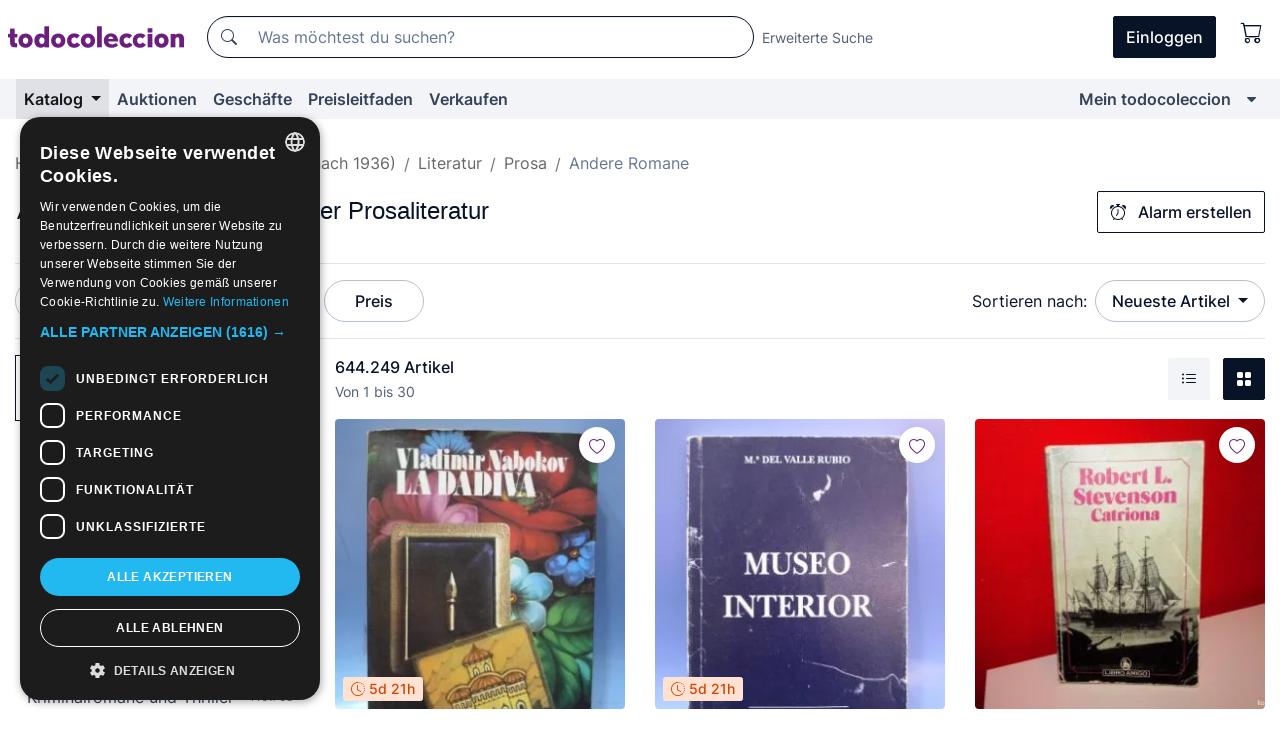

--- FILE ---
content_type: text/html;charset=UTF-8
request_url: https://de.todocoleccion.net/s/gebrauchte-bucher-andere-romane
body_size: 26611
content:

<!DOCTYPE html>
<html lang="de">
<head><script>(function(w,i,g){w[g]=w[g]||[];if(typeof w[g].push=='function')w[g].push(i)})
(window,'GTM-N5BMJZR','google_tags_first_party');</script><script>(function(w,d,s,l){w[l]=w[l]||[];(function(){w[l].push(arguments);})('set', 'developer_id.dYzg1YT', true);
		w[l].push({'gtm.start':new Date().getTime(),event:'gtm.js'});var f=d.getElementsByTagName(s)[0],
		j=d.createElement(s);j.async=true;j.src='/1x4n/';
		f.parentNode.insertBefore(j,f);
		})(window,document,'script','dataLayer');</script>
<script>
if (typeof MutationObserver === 'undefined') {
var scriptTag = document.createElement('script');
scriptTag.src = "/assets/javascripts/vendor/mutationobserver.min.js";
// document.head.appendChild(scriptTag);
document.getElementsByTagName('head')[0].appendChild(scriptTag);
}
</script>
<meta http-equiv="Content-Type" content="text/html; charset=utf-8" />
<meta http-equiv="X-UA-Compatible" content="IE=edge">
<meta name="viewport" content="width=device-width, initial-scale=1">
<link rel="dns-prefetch" href="//pictures2.todocoleccion.net" />
<link rel="preconnect" href="https://assets2.todocoleccion.online" />
<link rel="preconnect" href="https://cloud10.todocoleccion.online" />
<link rel="shortcut icon" href="https://assets2.todocoleccion.online/assets/images/favicons/favicon.ico" type="image/x-icon" />
<script>
var MANGOPAY_CLIENT_ID = "todocoleccion";
var MANGOPAY_ENVIRONMENT = "PRODUCTION";
</script>
<meta name="description" content="Große Auswahl an verschiedenen gebrauchten Büchern der Prosaliteratur, ideal für Sammler. Kaufe online einzigartige Stücke zum besten Preis." />
<meta name="robots" content="index,follow" />
<meta name="apple-itunes-app" content="app-id=892347440">
<meta name="google-play-app" content="app-id=com.package.android">
<title>Andere gebrauchte Bücher Prosaliteratur | todocoleccion</title>
<link rel="stylesheet" type="text/css" href="https://assets2.todocoleccion.online/assets/stylesheets/font-inter.css?202601290908">
<link rel="stylesheet" type="text/css" href="https://assets2.todocoleccion.online/assets/stylesheets/tcbootstrap.css?202601290908" />
<link rel="stylesheet" type="text/css" href="https://assets2.todocoleccion.online/assets/stylesheets/application.css?202601290908" />
<link rel="stylesheet" type="text/css" href="https://assets2.todocoleccion.online/assets/stylesheets/zoconet-design-system.css?202601290908" />
<link rel="stylesheet" type="text/css" href="https://assets2.todocoleccion.online/assets/icons/font/bootstrap-icons.css?202601290908" />
<link rel="stylesheet" type="text/css" href="https://assets2.todocoleccion.online/assets/stylesheets/swiper.css?202601290908" />
<link rel="stylesheet" type="text/css" href="https://assets2.todocoleccion.online/assets/plugins/bootstrap-slider/bootstrap-slider.min.css?202601290908" />
<link rel="stylesheet" type="text/css" href="https://assets2.todocoleccion.online/assets/stylesheets/buscador.css?202601290908" />
<link rel="stylesheet" type="text/css" href="https://assets2.todocoleccion.online/assets/stylesheets/facetas.css?202601290908" />
<link rel="stylesheet" type="text/css" href="https://assets2.todocoleccion.online/assets/stylesheets/bootstrap-slider-custom.css?202601290908" />
<link rel="canonical" href="https://de.todocoleccion.net/s/gebrauchte-bucher-andere-romane" />
<link rel="alternate" hreflang="es" href="https://www.todocoleccion.net/s/libros-segunda-mano-narrativa-varios" />
<link rel="alternate" hreflang="en" href="https://en.todocoleccion.net/s/other-second-hand-books-narrative" />
<link rel="alternate" hreflang="de" href="https://de.todocoleccion.net/s/gebrauchte-bucher-andere-romane" />
<link rel="alternate" hreflang="fr" href="https://fr.todocoleccion.net/s/livres-occasion-recit-divers" />
<link rel="alternate" hreflang="pt" href="https://pt.todocoleccion.net/s/livros-segunda-mao-narrativa-varias" />
<link rel="alternate" hreflang="it" href="https://it.todocoleccion.net/s/libri-seconda-mano-narrativa-parecchi" />
<link rel="next" href="https://www.todocoleccion.net/s/gebrauchte-bucher-andere-romane?P=2" />
<script type="text/javascript" src="https://assets2.todocoleccion.online/assets/javascripts/vendor/modernizr.js?202601290908">
</script>
<script type="text/javascript" src="https://cdn.jsdelivr.net/npm/@mangopay/vault-sdk@1.2.1/dist/umd/client.min.js"></script>
<link rel="apple-touch-icon" href="https://assets2.todocoleccion.online/assets/images/apple_touch_icons/apple-touch-icon-iphone-60x60.png">
<link rel="apple-touch-icon" sizes="60x60" href="https://assets2.todocoleccion.online/assets/images/apple_touch_icons/apple-touch-icon-ipad-76x76.png">
<link rel="apple-touch-icon" sizes="114x114" href="https://assets2.todocoleccion.online/assets/images/apple_touch_icons/apple-touch-icon-iphone-retina-120x120.png">
<link rel="apple-touch-icon" sizes="144x144" href="https://assets2.todocoleccion.online/assets/images/apple_touch_icons/apple-touch-icon-ipad-retina-152x152.png">
<meta name="apple-itunes-app" content="app-id=892347440">
<script>
var ASSETS_HOST = "https://assets2.todocoleccion.online";
var FINGERPRINT_IMAGES ="202512231041";
var FINGERPRINT_CSS ="202601290908";
</script>
<script>
dataLayer = [];
// Configuración cookieScript: Nos aseguramos que, al arrancar, por defecto estén denegadas las cookies,
// porque se nos queja Google de que ejecutamos cosas de recoplilación de datos antes de que el usuario pueda aceptar o denegar las cookies.
dataLayer.push(
'consent',
'default',
{
'ad_personalization': 'denied',
'ad_storage': 'denied',
'ad_user_data': 'denied',
'analytics_storage': 'denied',
'wait_for_update': 500
}
);
dataLayer.push({"loggedIn":false});
dataLayer.push({"esMovil":false});
dataLayer.push({"content_type":"listado"});
</script>
<script>(function(w,d,s,l,i){w[l]=w[l]||[];w[l].push({'gtm.start':
new Date().getTime(),event:'gtm.js'});var f=d.getElementsByTagName(s)[0],
j=d.createElement(s),dl=l!='dataLayer'?'&l='+l:'';j.async=true;j.src=
'https://www.googletagmanager.com/gtm.js?id='+i+dl;f.parentNode.insertBefore(j,f);
})(window,document,'script','dataLayer','GTM-N5BMJZR');</script>
<meta name="google-translate-customization" content="666371e4fcbb35ea-7d61682752185561-g881534783573c20e-15" />
<!-- CBWIRE Styles -->
<style >[wire\:loading][wire\:loading], [wire\:loading\.delay][wire\:loading\.delay], [wire\:loading\.inline-block][wire\:loading\.inline-block], [wire\:loading\.inline][wire\:loading\.inline], [wire\:loading\.block][wire\:loading\.block], [wire\:loading\.flex][wire\:loading\.flex], [wire\:loading\.table][wire\:loading\.table], [wire\:loading\.grid][wire\:loading\.grid], [wire\:loading\.inline-flex][wire\:loading\.inline-flex] {display: none;}[wire\:loading\.delay\.none][wire\:loading\.delay\.none], [wire\:loading\.delay\.shortest][wire\:loading\.delay\.shortest], [wire\:loading\.delay\.shorter][wire\:loading\.delay\.shorter], [wire\:loading\.delay\.short][wire\:loading\.delay\.short], [wire\:loading\.delay\.default][wire\:loading\.delay\.default], [wire\:loading\.delay\.long][wire\:loading\.delay\.long], [wire\:loading\.delay\.longer][wire\:loading\.delay\.longer], [wire\:loading\.delay\.longest][wire\:loading\.delay\.longest] {display: none;}[wire\:offline][wire\:offline] {display: none;}[wire\:dirty]:not(textarea):not(input):not(select) {display: none;}:root {--livewire-progress-bar-color: #2299dd;}[x-cloak] {display: none !important;}</style>
</head>
<body class="at-desktop">
<div id="wrap" class="pagina">
<span id="inicio">
</span>
<div id="header" role="banner" class="hidden-print">
<div id="cabecera" role="banner" class="hidden-print">
<div id="cabecera-top-container">
<div id="cabecera-top">
<div class="container p-0 p-md-3">
<div class="d-flex justify-content-between align-items-center">
<div class="cabecera-col col-side-user-menu">
<button wire:snapshot="&#x7b;&quot;data&quot;&#x3a;&#x7b;&#x7d;,&quot;memo&quot;&#x3a;&#x7b;&quot;id&quot;&#x3a;&quot;3e441cca82900b265e23674a0ee841b2&quot;,&quot;name&quot;&#x3a;&quot;cabecera&#x2f;SideUserMenuButton&quot;,&quot;path&quot;&#x3a;&quot;cabecera&#x2f;SideUserMenuButton&quot;,&quot;method&quot;&#x3a;&quot;GET&quot;,&quot;children&quot;&#x3a;&#x5b;&#x5d;,&quot;scripts&quot;&#x3a;&#x5b;&#x5d;,&quot;assets&quot;&#x3a;&#x5b;&#x5d;,&quot;isolate&quot;&#x3a;false,&quot;lazyLoaded&quot;&#x3a;false,&quot;lazyIsolated&quot;&#x3a;true,&quot;errors&quot;&#x3a;&#x5b;&#x5d;,&quot;locale&quot;&#x3a;&quot;en&quot;&#x7d;,&quot;checksum&quot;&#x3a;&quot;71954FC503281ECD8A8108969E59CD14380C81A5A0F0AC24A4E7D9F81BF6DF8F&quot;&#x7d;" wire:effects="[]" wire:id="3e441cca82900b265e23674a0ee841b2"
aria-controls="SideUserMenu"
aria-expanded="false"
data-toggle="modal"
data-target="#SideUserMenu"
title="Benutzermenü anzeigen/verbergen"
type="button"
class="pl-5 btn-without-min-width btn btn-outline-primary"
style="border-width: 0px"
wire:click="$dispatch( 'update-side-user-menu-modal-body' )"
>
<span class="bi bi-list icon-header-menu fs-24"></span>
</button>
</div>
<div class="align-self-center d-none d-md-block logo-header">
<div id="cabecera-logo" class="mr-5 w-100">
<a
href="/"
title="todocoleccion - Kauf und Verkauf sowie Auktionen von Antiquitäten, Kunst und Sammlerstücken"
class="d-inline-block py-3 d-flex align-items-center"
>
<span class="sprite1 sprite1-logotipo_tc"></span>
<span class="sr-only">todocoleccion: Kauf und Verkauf von Antiquitäten und Sammlerstücken</span>
</a>
</div>
</div>
<div class="align-self-center order-3 ml-auto">
<div class="opciones_cab">
<ul id="cabecera-menu" class="d-flex flex-nowrap align-items-center list-inline user-isnt-loggedin">
<li id="btn-login" class="cabecera-menu-userlink list-inline-item d-none d-md-block mr-6">
<a
href="/acceder/?cod=ent&amp;encoded_back_url=true&amp;back_url=%2Fbuscador%3FRw%3D2%26sec%3Dgebrauchte%2Dbucher%2Dandere%2Dromane"
id="cabecera-menu-login-link"
title="Zugang auf Mein todocoleccion"
class="btn btn-primary no-underline text-color menu-link d-inline-block act-as-link"
rel="nofollow"
>
<span>
Einloggen
</span>
</a>
</li>
<li wire:snapshot="&#x7b;&quot;data&quot;&#x3a;&#x7b;&#x7d;,&quot;memo&quot;&#x3a;&#x7b;&quot;id&quot;&#x3a;&quot;e47f22a21594ea36408f3ecba84753e2&quot;,&quot;name&quot;&#x3a;&quot;cabecera&#x2f;SideCartMenuButton&quot;,&quot;path&quot;&#x3a;&quot;cabecera&#x2f;SideCartMenuButton&quot;,&quot;method&quot;&#x3a;&quot;GET&quot;,&quot;children&quot;&#x3a;&#x7b;&quot;e47f22a21594ea36408f3ecba84753e2-0&quot;&#x3a;&#x5b;&quot;span&quot;,&quot;240c48f16c2a2d09eebe1d2ceafbed4c&quot;&#x5d;&#x7d;,&quot;scripts&quot;&#x3a;&#x5b;&#x5d;,&quot;assets&quot;&#x3a;&#x5b;&#x5d;,&quot;isolate&quot;&#x3a;false,&quot;lazyLoaded&quot;&#x3a;false,&quot;lazyIsolated&quot;&#x3a;true,&quot;errors&quot;&#x3a;&#x5b;&#x5d;,&quot;locale&quot;&#x3a;&quot;en&quot;&#x7d;,&quot;checksum&quot;&#x3a;&quot;A0F7E4858E8DB138D25C6A3D614A4FCCF60781C486929C5EDC907243A090BFF3&quot;&#x7d;" wire:effects="[]" wire:id="e47f22a21594ea36408f3ecba84753e2" class="list-inline-item pl-4 pr-5 p-md-0 mr-md-3">
<button
title="Warenkorb"
type="button"
class="d-inline-block btn btn-ghost btn-outline-primary"
wire:click="$dispatch( 'update-side-cart-menu-modal-body' )"
>
<span wire:snapshot="&#x7b;&quot;data&quot;&#x3a;&#x7b;&quot;count&quot;&#x3a;0&#x7d;,&quot;memo&quot;&#x3a;&#x7b;&quot;id&quot;&#x3a;&quot;240c48f16c2a2d09eebe1d2ceafbed4c&quot;,&quot;name&quot;&#x3a;&quot;shared&#x2f;BasketCount&quot;,&quot;path&quot;&#x3a;&quot;shared&#x2f;BasketCount&quot;,&quot;method&quot;&#x3a;&quot;GET&quot;,&quot;children&quot;&#x3a;&#x5b;&#x5d;,&quot;scripts&quot;&#x3a;&#x5b;&#x5d;,&quot;assets&quot;&#x3a;&#x5b;&#x5d;,&quot;isolate&quot;&#x3a;true,&quot;lazyLoaded&quot;&#x3a;false,&quot;lazyIsolated&quot;&#x3a;true,&quot;errors&quot;&#x3a;&#x5b;&#x5d;,&quot;locale&quot;&#x3a;&quot;en&quot;&#x7d;,&quot;checksum&quot;&#x3a;&quot;71D57D8492D54C433A1FAF15AC66A9CDDC8533AEFEFFBB85E70801D40D4264AD&quot;&#x7d;" wire:effects="&#x7b;&quot;listeners&quot;&#x3a;&#x5b;&quot;basket-count-updated&quot;&#x5d;&#x7d;" wire:id="240c48f16c2a2d09eebe1d2ceafbed4c">
</span>
<i class="bi icon-cabecera-menu bi-cart"></i>
</button>
</li>
</ul>
</div>
</div>
<div id="buscador-header" class="flex-grow-1 order-sm-0 order-2 py-5 p-md-3">
<div class="w-100 buscador_cab" role="search">
<form action="/buscador" method="get" name="Buscador">
<input type="hidden" name="from" value="top">
<label for="buscador-general" class="sr-only">
Buscar:
</label>
<div class="input-group buscador-general input-group-search-primary d-flex flex-row justify-content-between align-items-start flex-nowrap w-100">
<div class="input-group-prepend">
<button
class="btn"
data-testid="search-button"
type="submit"
title="Suchen"
>
<span class="bi bi-search"></span>
</button>
</div>
<input
type="search"
name="bu"
id="buscador-general"
value=""
class="form-control campo_buscar"
placeholder="Was möchtest du suchen?"
title="Was möchtest du suchen?"
/>
</div>
</form>
</div>
</div>
<div id="buscador-header-avanzado" class="flex-grow-1 d-none d-xl-block">
<a href="/buscador/turbo" id="buscador-avanzado-link" class="ml-0" rel="nofollow">
Erweiterte Suche
</a>
</div>
</div>
</div>
</div>
</div>
<div
id="cabecera-barra"
role="navigation"
class="navbar navbar-light navbar-expand bg-gray navbar-zoconet-main "
>
<div class="container">
<ul class="nav navbar-nav w-100 justify-content-between justify-content-md-start">
<li
class="active nav-item first-item dropdown"
>
<a wire:snapshot="&#x7b;&quot;data&quot;&#x3a;&#x7b;&quot;catalogo_path&quot;&#x3a;&quot;&#x2f;s&#x2f;katalog&quot;&#x7d;,&quot;memo&quot;&#x3a;&#x7b;&quot;id&quot;&#x3a;&quot;bd3746d533c53594810e19f801586955&quot;,&quot;name&quot;&#x3a;&quot;shared.cabecera.MenuCatalogoButton&quot;,&quot;path&quot;&#x3a;&quot;shared.cabecera.MenuCatalogoButton&quot;,&quot;method&quot;&#x3a;&quot;GET&quot;,&quot;children&quot;&#x3a;&#x5b;&#x5d;,&quot;scripts&quot;&#x3a;&#x5b;&#x5d;,&quot;assets&quot;&#x3a;&#x5b;&#x5d;,&quot;isolate&quot;&#x3a;false,&quot;lazyLoaded&quot;&#x3a;false,&quot;lazyIsolated&quot;&#x3a;true,&quot;errors&quot;&#x3a;&#x5b;&#x5d;,&quot;locale&quot;&#x3a;&quot;en&quot;&#x7d;,&quot;checksum&quot;&#x3a;&quot;FF570F3CE3E084ECB2A96BB6FCE94AF6F889B9357CD610081CC71ACC1D50296C&quot;&#x7d;" wire:effects="[]" wire:id="bd3746d533c53594810e19f801586955"
href="/s/katalog"
title="Katalog"
class="link-to-catalogo dropdown-toggle pull-left nav-link"
data-toggle="dropdown"
role="button"
aria-haspopup="true"
aria-expanded="false"
wire:click="$dispatch( 'update-menu-catalogo-dropdown-menu' )"
>
Katalog
</a>
<div class="dropdown-menu dropdown-menu-catalogo z-index-max pt-6 pb-4">
<div wire:snapshot="&#x7b;&quot;data&quot;&#x3a;&#x7b;&quot;yet_loaded&quot;&#x3a;false,&quot;secciones&quot;&#x3a;&#x5b;&#x5d;&#x7d;,&quot;memo&quot;&#x3a;&#x7b;&quot;id&quot;&#x3a;&quot;7109b94db5f24fa89d316e3f9a66f626&quot;,&quot;name&quot;&#x3a;&quot;shared.cabecera.MenuCatalogoDropdownMenu&quot;,&quot;path&quot;&#x3a;&quot;shared.cabecera.MenuCatalogoDropdownMenu&quot;,&quot;method&quot;&#x3a;&quot;GET&quot;,&quot;children&quot;&#x3a;&#x5b;&#x5d;,&quot;scripts&quot;&#x3a;&#x5b;&#x5d;,&quot;assets&quot;&#x3a;&#x5b;&#x5d;,&quot;isolate&quot;&#x3a;false,&quot;lazyLoaded&quot;&#x3a;false,&quot;lazyIsolated&quot;&#x3a;true,&quot;errors&quot;&#x3a;&#x5b;&#x5d;,&quot;locale&quot;&#x3a;&quot;en&quot;&#x7d;,&quot;checksum&quot;&#x3a;&quot;3B8B3B58ABC4F3D5F41B672FBBB2215F42A465668FECE88A7EA34507A574ED61&quot;&#x7d;" wire:effects="&#x7b;&quot;listeners&quot;&#x3a;&#x5b;&quot;update-menu-catalogo-dropdown-menu&quot;&#x5d;&#x7d;" wire:id="7109b94db5f24fa89d316e3f9a66f626">
<div wire:loading>
<div class="p-4">
<i class="icon text-muted icon-spinner icon-spin"></i>
</div>
</div>
<div class="list-group">
<div class="grid-list-group-catalog">
</div>
<div>
<a
href="/s/katalog"
class="btn btn-outline-primary btn-ghost font-weight-bold p-4"
title="Alle Abteilungen"
>
Alle Abteilungen
<i class="bi bi-arrow-right"></i>
</a>
</div>
</div>
</div>
</div>
</li>
<li
class="nav-item d-none d-md-block"
>
<a
href="/auktionen"
title="Online Auktionen"
class="nav-link"
>
Auktionen
</a>
</li>
<li
class="nav-item d-none d-md-block"
>
<a
href="/tiendas"
title="Geschäfte"
class="nav-link"
>
Geschäfte
</a>
</li>
<li
class="nav-item d-none d-md-block"
>
<a
href="/preisleitfaden"
title="Preisleitfaden"
class="nav-link"
>
Preisleitfaden
</a>
</li>
<li
class="nav-item second-item"
>
<a
href="/hilfe/verkaufen"
title="Verkaufen bei todocoleccion"
class="nav-link"
>
Verkaufen
</a>
</li>
<li
class="nav-item last-item ml-sm-auto"
>
<a
href="/mitc"
title="Mein todocoleccion."
class="nav-link"
>
Mein todocoleccion
</a>
</li>
<li class="nav-item visible-md visible-lg mitc_mostrar">
<a
href="/mitc?mostrarbmtc"
title="Leiste anzeigen - Mein todocoleccion."
class="nav-link"
>
<span class="hidden">
Leiste anzeigen - Mein todocoleccion
</span><i class="icon icon-caret-down"></i>
</a>
</li>
</ul>
</div>
</div>
</div>
</div>
<div id="page-content">
<div id="page-content-fullwidth">
</div>
<div class="container">
<div id="react-breadcrumbs">
<div
class=" mt-7"
style="height: 40px"
>
<div class="swiper">
<div class="swiper-container" data-initialSlide="5">
<ul
class="
breadcrumb
flex-nowrap
swiper-wrapper
m-0
"
>
<li
class="breadcrumb-item swiper-slide"
style="width: auto"
>
<a href="/" title="Homepage" class="breadcrumb-link">
<span>
Home
</span>
</a>
</li>
<li
class="breadcrumb-item swiper-slide"
style="width: auto"
>
<a href="/s/bucher" title=" B&uuml;cher" class="breadcrumb-link">
<span> Bücher</span>
</a>
</li>
<li
class="breadcrumb-item swiper-slide"
style="width: auto"
>
<a href="/s/gebrauchte-bucher" title="Gebrauchte B&uuml;cher &#x28;nach 1936&#x29;" class="breadcrumb-link">
<span>Gebrauchte Bücher (nach 1936)</span>
</a>
</li>
<li
class="breadcrumb-item swiper-slide"
style="width: auto"
>
<a href="/s/gebrauchte-bucher-literatur" title="Literatur" class="breadcrumb-link">
<span>Literatur</span>
</a>
</li>
<li
class="breadcrumb-item swiper-slide"
style="width: auto"
>
<a href="/s/gebrauchte-bucher-prosa" title="Prosa" class="breadcrumb-link">
<span>Prosa</span>
</a>
</li>
<li
class="active breadcrumb-item swiper-slide"
style="width: auto"
>
<span class="breadcrumb-nolink">Andere Romane</span>
</li>
</ul>
</div>
</div>
</div>
</div>
<script type="application/ld+json">
{"itemListElement":[{"item":{"@id":"/","name":"Home"},"position":1,"@type":"ListItem"},{"item":{"@id":"/s/bucher","name":" Bücher"},"position":2,"@type":"ListItem"},{"item":{"@id":"/s/gebrauchte-bucher","name":"Gebrauchte Bücher (nach 1936)"},"position":3,"@type":"ListItem"},{"item":{"@id":"/s/gebrauchte-bucher-literatur","name":"Literatur"},"position":4,"@type":"ListItem"},{"item":{"@id":"/s/gebrauchte-bucher-prosa","name":"Prosa"},"position":5,"@type":"ListItem"},{"item":{"@id":"","name":"Andere Romane"},"position":6,"@type":"ListItem"}],"@context":"https://schema.org","@type":"BreadcrumbList"}
</script>
<div id="layout-buscador-header" class="margin-bottom">
<div class="block-with-button-at-right mb-6">
<div>
<h1 class="h1_seccion buscador-empty_search">
<div class="buscador-_h1_seccion fs-20 font-weight-bold text-gray-900 fs-lg-24">
Andere gebrauchte Bücher der Prosaliteratur
</div>
</h1>
</div>
<div class="hidden-xs hidden-sm button-container">
<div wire:snapshot="&#x7b;&quot;data&quot;&#x3a;&#x7b;&quot;seccion_id&quot;&#x3a;1780,&quot;alert_has_been_created&quot;&#x3a;false,&quot;catalog_alert_id&quot;&#x3a;0&#x7d;,&quot;memo&quot;&#x3a;&#x7b;&quot;id&quot;&#x3a;&quot;71351cf6e172035f4793844fe7d450f3&quot;,&quot;name&quot;&#x3a;&quot;buscador&#x2f;default&#x2f;AlertButtonCatalog&quot;,&quot;path&quot;&#x3a;&quot;buscador&#x2f;default&#x2f;AlertButtonCatalog&quot;,&quot;method&quot;&#x3a;&quot;GET&quot;,&quot;children&quot;&#x3a;&#x5b;&#x5d;,&quot;scripts&quot;&#x3a;&#x5b;&#x5d;,&quot;assets&quot;&#x3a;&#x5b;&#x5d;,&quot;isolate&quot;&#x3a;false,&quot;lazyLoaded&quot;&#x3a;false,&quot;lazyIsolated&quot;&#x3a;true,&quot;errors&quot;&#x3a;&#x5b;&#x5d;,&quot;locale&quot;&#x3a;&quot;en&quot;&#x7d;,&quot;checksum&quot;&#x3a;&quot;EC2D8EAD9ADBFBAF0174AA1172A45F014E4A30B6AC09555F81950FB3BDDEAEAC&quot;&#x7d;" wire:effects="&#x7b;&quot;listeners&quot;&#x3a;&#x5b;&quot;catalog-alert-was-deleted&quot;,&quot;catalog-alert-was-created&quot;&#x5d;&#x7d;" wire:id="71351cf6e172035f4793844fe7d450f3">
<button
class="btn btn-outline-primary js-crear-alerta-catalogo btn-block-only-xs"
data-nuevo-usuario-accion-tipo="1"
data-nuevo-usuario-accion-valor="1780"
data-seccion="1780"
wire:click="createCatalogAlert()"
wire:requirelogin
>
<i class="bi btn-icon-left bi-alarm"></i>
Alarm erstellen
</button>
</div>
</div>
</div>
</div>
<nav class="d-sm-flex justify-content-between d-block sticky-top bg-white border-top border-bottom mb-5" id="menu-listado">
<div data-testid="buscador-default-fast_filters" class="d-sm-flex py-4 py-sm-5">
<div class="btn-group d-block d-sm-inline mr-2" role="group">
<div
id="react-BuscadorFilters"
class="button-container"
data-props="&#x7b;&quot;favourite_sellers&quot;&#x3a;&#x5b;&#x5d;,&quot;search_bean&quot;&#x3a;&#x7b;&quot;provincia&quot;&#x3a;&quot;0&quot;,&quot;seccion_subdominio&quot;&#x3a;&quot;gebrauchte-bucher-andere-romane&quot;,&quot;seccion_id&quot;&#x3a;1780,&quot;full_name&quot;&#x3a;null,&quot;facets_selected&quot;&#x3a;&#x5b;&#x5d;,&quot;pago_tc&quot;&#x3a;false,&quot;is_extra_auction_available&quot;&#x3a;false,&quot;horas&quot;&#x3a;&quot;0&quot;,&quot;estado&quot;&#x3a;false,&quot;catalog_path&quot;&#x3a;&quot;&#x2f;s&#x2f;katalog&quot;,&quot;pais&quot;&#x3a;&quot;&quot;,&quot;from&quot;&#x3a;&quot;&quot;,&quot;navegacion&quot;&#x3a;&quot;g&quot;,&quot;mostrar&quot;&#x3a;&quot;t&quot;,&quot;identificador&quot;&#x3a;null,&quot;condicion&quot;&#x3a;&quot;&quot;,&quot;facets&quot;&#x3a;&#x5b;&#x5d;,&quot;tiendas&quot;&#x3a;null,&quot;is_extra_auction_tematic&quot;&#x3a;false,&quot;soloconenviogratis&quot;&#x3a;null,&quot;preciodesde&quot;&#x3a;null,&quot;orden&quot;&#x3a;&quot;r&quot;,&quot;seccion_titulo&quot;&#x3a;&quot;Andere Romane&quot;,&quot;preciohasta&quot;&#x3a;null,&quot;tienda&quot;&#x3a;null,&quot;filtrar_por_vendedor_favorito&quot;&#x3a;false,&quot;id_pais&quot;&#x3a;0,&quot;is_seller_or_shop_catalog&quot;&#x3a;false&#x7d;,&quot;filters_applied_count&quot;&#x3a;1,&quot;total_lots_found&quot;&#x3a;644249&#x7d;"
>
</div>
</div>
<div class="d-none d-lg-inline">
<div class="btn-group">
<div class="dropdown">
<div class="any">
<button
aria-expanded="false"
class="btn btn-filter dropdown-toggle"
data-toggle="dropdown"
data-target="dropdown-menu-sales-modality"
id="dropdown-menu-button-sales-modality"
type="button"
>
Verkaufsmodalität
</button>
<div
aria-labelledby="dropdown-menu-button-sales-modality"
class="dropdown-menu"
id="dropdown-menu-sales-modality"
>
<button
class="dropdown-item"
data-obfuscated-link
data-href="/s/gebrauchte-bucher-andere-romane/direktverkauf"
title="Artikel im Direktverkauf"
type="button"
>
Direktverkauf
</button>
<a
class="dropdown-item"
href="/s/gebrauchte-bucher-andere-romane/auktionen"
title="Artikel in Auktion"
type="button"
>
Auktion
</a>
<button
class="dropdown-item"
data-obfuscated-link
data-href="/s/gebrauchte-bucher-andere-romane/hervorgehobenes"
title="Hervorgehobene Artikel"
type="button"
>
Hervorgehobenes
</button>
<button
class="dropdown-item"
data-obfuscated-link
data-href="/s/gebrauchte-bucher-andere-romane/mit-rabatten"
title="Artikel mit Rabatten"
type="button"
>
Mit Rabatten
</button>
</div>
</div>
</div>
</div>
<div class="btn-group">
<div class="dropdown" id="modal-range-price">
<div class="any">
<button
aria-expanded="false"
class="btn btn-filter "
id="dropdown-menu-button-range-price"
type="button"
>
Preis
</button>
</div>
<div
aria-labelledby="dropdown-menu-button-range-price"
class="dropdown-menu px-3"
id="buscador-default-fast_filters-modal_range_price"
data-testid="buscador-price-modal"
style="width: 380px"
>
<div class="modal-body">
<div class="mb-6">
<input
id="ex2"
type="text"
value=""
data-slider-min="0"
data-slider-max="4000"
data-slider-step="1"
data-slider-value="[0,4000]"
data-slider-tooltip="hide"
/>
</div>
<form
action="/s/gebrauchte-bucher-andere-romane"
id="modal-range-price-form"
method="get"
name="RangePriceForm"
>
<div class="form-row">
<div class="form-group col-md-6">
<label for="modal-range-pricedesde">Von</label>
<div class="input-group-with-icons right-icon input-group">
<input
autocomplete="off"
class="form-control"
id="modal-range-pricedesde"
inputmode="numeric"
min="0"
name="preciodesde"
placeholder="0"
step="1"
type="number"
value=""
>
<div class="input-group-append">
<span class="input-group-text"><span class="bi bi-currency-euro"></span></span>
</div>
</div>
</div>
<div class="form-group col-md-6">
<label for="modal-range-pricehasta">Bis</label>
<div class="input-group-with-icons right-icon input-group">
<input
autocomplete="off"
class="form-control"
id="modal-range-pricehasta"
inputmode="numeric"
min="0"
name="preciohasta"
placeholder="Ohne Grenze"
step="1"
type="number"
value=""
>
<div class="input-group-append">
<span class="input-group-text"><span class="bi bi-currency-euro"></span></span>
</div>
</div>
</div>
</div>
<div id="error-precio" class="invalid-feedback">
</div>
</form>
</div>
<div class="modal-footer">
<button type="button" class="btn btn-secondary" id="dropdown-close-menu-button-range-price">
Abbrechen
</button>
<button type="submit" class="btn btn-primary" id="dropdown-submit-menu-button-range-price" form="modal-range-price-form">
Anwenden
</button>
</div>
</div>
</div>
</div>
</div>
</div>
<div class="d-none d-sm-inline py-4 py-sm-5">
<div class="d-flex align-items-center">
<label class="mr-3 my-0" id="sort-by--" for="dropdown-menu-button-sort-by--">
Sortieren nach:
</label>
<div class="dropdown" aria-labelled-by="sort-by--">
<button
aria-expanded="false"
class="btn btn-filter dropdown-toggle"
data-testid="dropdown-menu-button-sort-by"
data-toggle="dropdown"
id="dropdown-menu-button-sort-by--"
type="button"
>
Neueste Artikel
</button>
<div
aria-labelledby="dropdown-menu-button-sort-by--"
class="z-index-1020 dropdown-menu dropdown-menu-right"
data-testid="dropdown-menu-select-order-by"
>
<button class="dropdown-item active" data-href="/s/gebrauchte-bucher-andere-romane" onclick="location = this.dataset.href" type="button"
>
Neueste Artikel
</button>
<button class="dropdown-item" data-href="/s/gebrauchte-bucher-andere-romane?O=a" onclick="location = this.dataset.href" type="button"
>
Älteste Artikel
</button>
<button class="dropdown-item" data-href="/s/gebrauchte-bucher-andere-romane?O=d" onclick="location = this.dataset.href" type="button"
>
Beste Rabatte
</button>
<button class="dropdown-item" data-href="/s/gebrauchte-bucher-andere-romane?O=df" onclick="location = this.dataset.href" type="button"
>
Zu Ende gehende Rabatte
</button>
<button class="dropdown-item" data-href="/s/gebrauchte-bucher-andere-romane?O=c" onclick="location = this.dataset.href" type="button"
>
Meistbesuchte heute
</button>
<button class="dropdown-item" data-href="/s/gebrauchte-bucher-andere-romane?O=menos" onclick="location = this.dataset.href" type="button"
>
Niedrigster Preis
</button>
<button class="dropdown-item" data-href="/s/gebrauchte-bucher-andere-romane?O=mas" onclick="location = this.dataset.href" type="button"
>
Höchster Preis
</button>
<button class="dropdown-item" data-href="/s/gebrauchte-bucher-andere-romane?O=seg" onclick="location = this.dataset.href" type="button"
>
Meist gefolgte Artikel
</button>
</div>
</div>
</div>
</div>
</nav>
<div class="row">
<div class="col-lg-9 order-lg-2" role="main">
<div class="row mb-3 mb-md-5">
<div class="col align-self-center">
<div
class="font-weight-bold fs-16 text-gray-900"
data-testid="lotesencontrados"
>
644.249 Artikel
</div>
<span class="fs-14 text-gray-600">
Von
1
bis
30
</span>
</div>
<div class="col text-right align-self-center">
<span class="mr-3">
<button
class="btn btn btn-without-min-width btn-secondary"
data-href="/s/gebrauchte-bucher-andere-romane?N=i"
data-obfuscated-link
title="Listenansicht"
type="button"
>
<span class="bi bi-list-ul"></span>
<span class="sr-only">
Liste
</span>
</button>
</span>
<a
class="btn btn-primary btn btn-without-min-width btn-primary"
href="/s/gebrauchte-bucher-andere-romane"
title="Galerieansicht"
>
<span class="bi bi-grid-fill"></span>
<span class="sr-only">
Galerie
</span>
</a>
</div>
</div>
<div id="buscador-lote-items-container" class="ga-track-catn1">
<div class="card-lotes-in-gallery">
<div class="card-lote card-lote-as-gallery" data-testid="389865679">
<div class="position-relative">
<div class="mb-3 mb-sm-4 position-relative">
<div class="at-corner-top-right over-stretched-link">
<div class="follow-lote-button lotes-enlaces-rapidos mr-0 mr-md-1">
<button
class="d-flex justify-content-center align-items-center text-brand bg-white border-0 rounded-circle lotes_enlaces_rapidos-button btn-circle clickeable isnt-active js-followup ga-track-click-in-poner-en-seguimiento"
id="corazon-389865679"
onClick=""
data-ajax="/api/seguimientos/create?id=389865679"
data-require-login="true"
data-id_lote="389865679" data-nuevo-usuario-accion-tipo="0"
data-nuevo-usuario-accion-valor="389865679" rel="nofollow" title="Folgen"
type="button"
>
<i class="bi lotes_enlaces_rapidos-icon js-icon-seguimiento inline-block bi-heart"></i>
</button>
</div>
</div>
<picture>
<source media="(max-width: 375px)" srcset="https://cloud10.todocoleccion.online/libros-segunda-mano-literatura/tc/2023/02/01/05/389865679.webp?size=165x165&crop=true" type="image/webp">
<source media="(max-width: 375px)" srcset="https://cloud10.todocoleccion.online/libros-segunda-mano-literatura/tc/2023/02/01/05/389865679.jpg?size=165x165&crop=true">
<source media="(min-width: 376px)" srcset="https://cloud10.todocoleccion.online/libros-segunda-mano-literatura/tc/2023/02/01/05/389865679.webp?size=292x292&crop=true" type="image/webp">
<source media="(min-width: 376px)" srcset="https://cloud10.todocoleccion.online/libros-segunda-mano-literatura/tc/2023/02/01/05/389865679.jpg?size=292x292&crop=true">
<img src="https://cloud10.todocoleccion.online/libros-segunda-mano-literatura/tc/2023/02/01/05/389865679.jpg?size=292x292&crop=true" title="LA&#x20;DADIVA&#x20;-&#x20;VLADIMIR&#x20;NABOKOV&#x20;-&#x20;ARGOS&#x20;VERGARA&#x20;1978" alt="Gebrauchte&#x20;B&uuml;cher&#x3a;&#x20;LA&#x20;DADIVA&#x20;-&#x20;VLADIMIR&#x20;NABOKOV&#x20;-&#x20;ARGOS&#x20;VERGARA&#x20;1978" width="292" height="292" class="img-fluid card-lote-main-image rounded-sm" />
</picture>
<span class="badge card-badge-lote badge-sell"><i class="bi bi-clock-history"></i> <span wire:snapshot="&#x7b;&quot;data&quot;&#x3a;&#x7b;&quot;auction_datetime_end&quot;&#x3a;&quot;February,&#x20;07&#x20;2026&#x20;00&#x3a;00&#x3a;00&#x20;&#x2b;0100&quot;&#x7d;,&quot;memo&quot;&#x3a;&#x7b;&quot;id&quot;&#x3a;&quot;0c840b5b161985b8bf90e2aaa932adbc&quot;,&quot;name&quot;&#x3a;&quot;shared&#x2f;AuctionTimeRemaining&quot;,&quot;path&quot;&#x3a;&quot;shared&#x2f;AuctionTimeRemaining&quot;,&quot;method&quot;&#x3a;&quot;GET&quot;,&quot;children&quot;&#x3a;&#x5b;&#x5d;,&quot;scripts&quot;&#x3a;&#x5b;&#x5d;,&quot;assets&quot;&#x3a;&#x5b;&#x5d;,&quot;isolate&quot;&#x3a;false,&quot;lazyLoaded&quot;&#x3a;false,&quot;lazyIsolated&quot;&#x3a;true,&quot;errors&quot;&#x3a;&#x5b;&#x5d;,&quot;locale&quot;&#x3a;&quot;en&quot;&#x7d;,&quot;checksum&quot;&#x3a;&quot;FD90F3BF2B9F1A044C43F1C3CA59954D11DE66F29EA39ED5BC8A2043C66C9E94&quot;&#x7d;" wire:effects="[]" wire:id="0c840b5b161985b8bf90e2aaa932adbc" wire:poll.3600s.visible>
5d&nbsp;21h
</span></span>
</div>
<div>
<h2 class="mb-2">
<a
id="translated-lot-title-389865679"
href="/gebrauchte-bucher-literatur/la-dadiva-vladimir-nabokov-argos-vergara-1978~x389865679"
class="line-clamp fs-16 no-underline text-gray-800 font-weight-normal stretched-link ga-track-click-catn1 js-over_image js-translated-lot-titles hidden"
title="übersetzter Titel"
data-id-lote="389865679" data-image-url="https://cloud10.todocoleccion.online/libros-segunda-mano-literatura/tc/2023/02/01/05/389865679.webp"
>
übersetzter Titel
</a>
<a
id="lot-title-389865679"
href="/gebrauchte-bucher-literatur/la-dadiva-vladimir-nabokov-argos-vergara-1978~x389865679"
class="line-clamp fs-16 no-underline text-gray-800 font-weight-normal stretched-link ga-track-click-catn1 js-over_image js-lot-titles"
title="LA&#x20;DADIVA&#x20;-&#x20;VLADIMIR&#x20;NABOKOV&#x20;-&#x20;ARGOS&#x20;VERGARA&#x20;1978"
data-id-lote="389865679" data-image-url="https://cloud10.todocoleccion.online/libros-segunda-mano-literatura/tc/2023/02/01/05/389865679.webp"
>
LA DADIVA - VLADIMIR NABOKOV - ARGOS VERGARA 1978
</a>
</h2>
</div>
<div id="foto389865679" class="full-size d-none d-lg-block d-xl-block"></div>
</div>
<div>
<div class="mb-3">
<span class="fs-14 text-gray-500 line-clamp-1">Andere gebrauchte Bücher der Prosaliteratur</span>
</div>
<div class="d-flex align-items-center flex-wrap">
<span class="card-price fs-18 fs-lg-20 font-weight-bold text-gray-900 mr-2">
8,00 €
</span>
</div>
<div class="text-gray-600 fs-14 font-weight-normal">
0 Gebote
</div>
</div>
</div><div class="card-lote card-lote-as-gallery" data-testid="387598054">
<div class="position-relative">
<div class="mb-3 mb-sm-4 position-relative">
<div class="at-corner-top-right over-stretched-link">
<div class="follow-lote-button lotes-enlaces-rapidos mr-0 mr-md-1">
<button
class="d-flex justify-content-center align-items-center text-brand bg-white border-0 rounded-circle lotes_enlaces_rapidos-button btn-circle clickeable isnt-active js-followup ga-track-click-in-poner-en-seguimiento"
id="corazon-387598054"
onClick=""
data-ajax="/api/seguimientos/create?id=387598054"
data-require-login="true"
data-id_lote="387598054" data-nuevo-usuario-accion-tipo="0"
data-nuevo-usuario-accion-valor="387598054" rel="nofollow" title="Folgen"
type="button"
>
<i class="bi lotes_enlaces_rapidos-icon js-icon-seguimiento inline-block bi-heart"></i>
</button>
</div>
</div>
<picture>
<source media="(max-width: 375px)" srcset="https://cloud10.todocoleccion.online/libros-segunda-mano-literatura/tc/2023/01/19/05/387598054.webp?size=165x165&crop=true" type="image/webp">
<source media="(max-width: 375px)" srcset="https://cloud10.todocoleccion.online/libros-segunda-mano-literatura/tc/2023/01/19/05/387598054.jpg?size=165x165&crop=true">
<source media="(min-width: 376px)" srcset="https://cloud10.todocoleccion.online/libros-segunda-mano-literatura/tc/2023/01/19/05/387598054.webp?size=292x292&crop=true" type="image/webp">
<source media="(min-width: 376px)" srcset="https://cloud10.todocoleccion.online/libros-segunda-mano-literatura/tc/2023/01/19/05/387598054.jpg?size=292x292&crop=true">
<img src="https://cloud10.todocoleccion.online/libros-segunda-mano-literatura/tc/2023/01/19/05/387598054.jpg?size=292x292&crop=true" title="MUSEO&#x20;INTERIOR&#x20;-&#x20;MARIA&#x20;DEL&#x20;VALLE&#x20;RUBIO&#x20;-&#x20;UNICAJA" alt="Gebrauchte&#x20;B&uuml;cher&#x3a;&#x20;MUSEO&#x20;INTERIOR&#x20;-&#x20;MARIA&#x20;DEL&#x20;VALLE&#x20;RUBIO&#x20;-&#x20;UNICAJA" width="292" height="292" class="img-fluid card-lote-main-image rounded-sm" />
</picture>
<span class="badge card-badge-lote badge-sell"><i class="bi bi-clock-history"></i> <span wire:snapshot="&#x7b;&quot;data&quot;&#x3a;&#x7b;&quot;auction_datetime_end&quot;&#x3a;&quot;February,&#x20;07&#x20;2026&#x20;00&#x3a;00&#x3a;00&#x20;&#x2b;0100&quot;&#x7d;,&quot;memo&quot;&#x3a;&#x7b;&quot;id&quot;&#x3a;&quot;b3f0bd00f2e60fe97263b90e00af487d&quot;,&quot;name&quot;&#x3a;&quot;shared&#x2f;AuctionTimeRemaining&quot;,&quot;path&quot;&#x3a;&quot;shared&#x2f;AuctionTimeRemaining&quot;,&quot;method&quot;&#x3a;&quot;GET&quot;,&quot;children&quot;&#x3a;&#x5b;&#x5d;,&quot;scripts&quot;&#x3a;&#x5b;&#x5d;,&quot;assets&quot;&#x3a;&#x5b;&#x5d;,&quot;isolate&quot;&#x3a;false,&quot;lazyLoaded&quot;&#x3a;false,&quot;lazyIsolated&quot;&#x3a;true,&quot;errors&quot;&#x3a;&#x5b;&#x5d;,&quot;locale&quot;&#x3a;&quot;en&quot;&#x7d;,&quot;checksum&quot;&#x3a;&quot;FEF17E1CC263AF0D8ADBA9DA2E358A14C6E88165ABDD3C1A2EF3A5E7632C201F&quot;&#x7d;" wire:effects="[]" wire:id="b3f0bd00f2e60fe97263b90e00af487d" wire:poll.3600s.visible>
5d&nbsp;21h
</span></span>
</div>
<div>
<h2 class="mb-2">
<a
id="translated-lot-title-387598054"
href="/gebrauchte-bucher-literatur/museo-interior-maria-valle-rubio-unicaja~x387598054"
class="line-clamp fs-16 no-underline text-gray-800 font-weight-normal stretched-link ga-track-click-catn1 js-over_image js-translated-lot-titles hidden"
title="übersetzter Titel"
data-id-lote="387598054" data-image-url="https://cloud10.todocoleccion.online/libros-segunda-mano-literatura/tc/2023/01/19/05/387598054.webp"
>
übersetzter Titel
</a>
<a
id="lot-title-387598054"
href="/gebrauchte-bucher-literatur/museo-interior-maria-valle-rubio-unicaja~x387598054"
class="line-clamp fs-16 no-underline text-gray-800 font-weight-normal stretched-link ga-track-click-catn1 js-over_image js-lot-titles"
title="MUSEO&#x20;INTERIOR&#x20;-&#x20;MARIA&#x20;DEL&#x20;VALLE&#x20;RUBIO&#x20;-&#x20;UNICAJA"
data-id-lote="387598054" data-image-url="https://cloud10.todocoleccion.online/libros-segunda-mano-literatura/tc/2023/01/19/05/387598054.webp"
>
MUSEO INTERIOR - MARIA DEL VALLE RUBIO - UNICAJA
</a>
</h2>
</div>
<div id="foto387598054" class="full-size d-none d-lg-block d-xl-block"></div>
</div>
<div>
<div class="mb-3">
<span class="fs-14 text-gray-500 line-clamp-1">Andere gebrauchte Bücher der Prosaliteratur</span>
</div>
<div class="d-flex align-items-center flex-wrap">
<span class="card-price fs-18 fs-lg-20 font-weight-bold text-gray-900 mr-2">
8,00 €
</span>
</div>
<div class="text-gray-600 fs-14 font-weight-normal">
0 Gebote
</div>
</div>
</div><div class="card-lote card-lote-as-gallery" data-testid="641089329">
<div class="position-relative">
<div class="mb-3 mb-sm-4 position-relative">
<div class="at-corner-top-right over-stretched-link">
<div class="follow-lote-button lotes-enlaces-rapidos mr-0 mr-md-1">
<button
class="d-flex justify-content-center align-items-center text-brand bg-white border-0 rounded-circle lotes_enlaces_rapidos-button btn-circle clickeable isnt-active js-followup ga-track-click-in-poner-en-seguimiento"
id="corazon-641089329"
onClick=""
data-ajax="/api/seguimientos/create?id=641089329"
data-require-login="true"
data-id_lote="641089329" data-nuevo-usuario-accion-tipo="0"
data-nuevo-usuario-accion-valor="641089329" rel="nofollow" title="Folgen"
type="button"
>
<i class="bi lotes_enlaces_rapidos-icon js-icon-seguimiento inline-block bi-heart"></i>
</button>
</div>
</div>
<picture>
<source media="(max-width: 375px)" srcset="https://cloud10.todocoleccion.online/libros-segunda-mano-literatura/tc/2026/02/01/02/641089329.webp?size=165x165&crop=true" type="image/webp">
<source media="(max-width: 375px)" srcset="https://cloud10.todocoleccion.online/libros-segunda-mano-literatura/tc/2026/02/01/02/641089329.jpg?size=165x165&crop=true">
<source media="(min-width: 376px)" srcset="https://cloud10.todocoleccion.online/libros-segunda-mano-literatura/tc/2026/02/01/02/641089329.webp?size=292x292&crop=true" type="image/webp">
<source media="(min-width: 376px)" srcset="https://cloud10.todocoleccion.online/libros-segunda-mano-literatura/tc/2026/02/01/02/641089329.jpg?size=292x292&crop=true">
<img src="https://cloud10.todocoleccion.online/libros-segunda-mano-literatura/tc/2026/02/01/02/641089329.jpg?size=292x292&crop=true" title="CATRIONA&#x20;Novela&#x20;Robert&#x20;Louis&#x20;Stevenson" alt="Gebrauchte&#x20;B&uuml;cher&#x3a;&#x20;CATRIONA&#x20;Novela&#x20;Robert&#x20;Louis&#x20;Stevenson" width="292" height="292" class="img-fluid card-lote-main-image rounded-sm" />
</picture>
</div>
<div>
<h2 class="mb-2">
<a
id="translated-lot-title-641089329"
href="/gebrauchte-bucher-literatur/catriona-novela-robert-louis-stevenson~x641089329"
class="line-clamp fs-16 no-underline text-gray-800 font-weight-normal stretched-link ga-track-click-catn1 js-over_image js-translated-lot-titles hidden"
title="übersetzter Titel"
data-id-lote="641089329" data-image-url="https://cloud10.todocoleccion.online/libros-segunda-mano-literatura/tc/2026/02/01/02/641089329.webp"
>
übersetzter Titel
</a>
<a
id="lot-title-641089329"
href="/gebrauchte-bucher-literatur/catriona-novela-robert-louis-stevenson~x641089329"
class="line-clamp fs-16 no-underline text-gray-800 font-weight-normal stretched-link ga-track-click-catn1 js-over_image js-lot-titles"
title="CATRIONA&#x20;Novela&#x20;Robert&#x20;Louis&#x20;Stevenson"
data-id-lote="641089329" data-image-url="https://cloud10.todocoleccion.online/libros-segunda-mano-literatura/tc/2026/02/01/02/641089329.webp"
>
CATRIONA Novela Robert Louis Stevenson
</a>
</h2>
</div>
<div id="foto641089329" class="full-size d-none d-lg-block d-xl-block"></div>
</div>
<div>
<div class="mb-3">
<span class="fs-14 text-gray-500 line-clamp-1">Andere gebrauchte Bücher der Prosaliteratur</span>
</div>
<div class="d-flex align-items-center flex-wrap">
<span class="card-price fs-18 fs-lg-20 font-weight-bold text-gray-900 mr-2">
3,00 €
</span>
</div>
<div class="text-gray-600 fs-14 font-weight-normal">
Akzeptiert Angebote
</div>
</div>
</div><div class="card-lote card-lote-as-gallery" data-testid="387598869">
<div class="position-relative">
<div class="mb-3 mb-sm-4 position-relative">
<div class="at-corner-top-right over-stretched-link">
<div class="follow-lote-button lotes-enlaces-rapidos mr-0 mr-md-1">
<button
class="d-flex justify-content-center align-items-center text-brand bg-white border-0 rounded-circle lotes_enlaces_rapidos-button btn-circle clickeable isnt-active js-followup ga-track-click-in-poner-en-seguimiento"
id="corazon-387598869"
onClick=""
data-ajax="/api/seguimientos/create?id=387598869"
data-require-login="true"
data-id_lote="387598869" data-nuevo-usuario-accion-tipo="0"
data-nuevo-usuario-accion-valor="387598869" rel="nofollow" title="Folgen"
type="button"
>
<i class="bi lotes_enlaces_rapidos-icon js-icon-seguimiento inline-block bi-heart"></i>
</button>
</div>
</div>
<picture>
<source media="(max-width: 375px)" srcset="https://cloud10.todocoleccion.online/libros-segunda-mano-literatura/tc/2023/01/19/05/387598869.webp?size=165x165&crop=true" type="image/webp">
<source media="(max-width: 375px)" srcset="https://cloud10.todocoleccion.online/libros-segunda-mano-literatura/tc/2023/01/19/05/387598869.jpg?size=165x165&crop=true">
<source media="(min-width: 376px)" srcset="https://cloud10.todocoleccion.online/libros-segunda-mano-literatura/tc/2023/01/19/05/387598869.webp?size=292x292&crop=true" type="image/webp">
<source media="(min-width: 376px)" srcset="https://cloud10.todocoleccion.online/libros-segunda-mano-literatura/tc/2023/01/19/05/387598869.jpg?size=292x292&crop=true">
<img src="https://cloud10.todocoleccion.online/libros-segunda-mano-literatura/tc/2023/01/19/05/387598869.jpg?size=292x292&crop=true" title="MOSAICO&#x20;DE&#x20;VARIA&#x20;LECCION&#x20;LITERARIA&#x20;-&#x20;HOMENAJE&#x20;A&#x20;JOSE&#x20;M&#x20;CAPOTE&#x20;BENOT&#x20;-&#x20;UNIVERSIDAD&#x20;DE&#x20;SEVILLA" alt="Gebrauchte&#x20;B&uuml;cher&#x3a;&#x20;MOSAICO&#x20;DE&#x20;VARIA&#x20;LECCION&#x20;LITERARIA&#x20;-&#x20;HOMENAJE&#x20;A&#x20;JOSE&#x20;M&#x20;CAPOTE&#x20;BENOT&#x20;-&#x20;UNIVERSIDAD&#x20;DE&#x20;SEVILLA" width="292" height="292" loading="lazy" class="img-fluid card-lote-main-image rounded-sm" />
</picture>
<span class="badge card-badge-lote badge-sell"><i class="bi bi-clock-history"></i> <span wire:snapshot="&#x7b;&quot;data&quot;&#x3a;&#x7b;&quot;auction_datetime_end&quot;&#x3a;&quot;February,&#x20;07&#x20;2026&#x20;00&#x3a;00&#x3a;00&#x20;&#x2b;0100&quot;&#x7d;,&quot;memo&quot;&#x3a;&#x7b;&quot;id&quot;&#x3a;&quot;92508e014bd3980ff0ba4a86c5ed8192&quot;,&quot;name&quot;&#x3a;&quot;shared&#x2f;AuctionTimeRemaining&quot;,&quot;path&quot;&#x3a;&quot;shared&#x2f;AuctionTimeRemaining&quot;,&quot;method&quot;&#x3a;&quot;GET&quot;,&quot;children&quot;&#x3a;&#x5b;&#x5d;,&quot;scripts&quot;&#x3a;&#x5b;&#x5d;,&quot;assets&quot;&#x3a;&#x5b;&#x5d;,&quot;isolate&quot;&#x3a;false,&quot;lazyLoaded&quot;&#x3a;false,&quot;lazyIsolated&quot;&#x3a;true,&quot;errors&quot;&#x3a;&#x5b;&#x5d;,&quot;locale&quot;&#x3a;&quot;en&quot;&#x7d;,&quot;checksum&quot;&#x3a;&quot;E64863E9EFC45D8CB3E47B334492B8693D8177853CC10257F45A01D3C72945F8&quot;&#x7d;" wire:effects="[]" wire:id="92508e014bd3980ff0ba4a86c5ed8192" wire:poll.3600s.visible>
5d&nbsp;21h
</span></span>
</div>
<div>
<h2 class="mb-2">
<a
id="translated-lot-title-387598869"
href="/gebrauchte-bucher-literatur/mosaico-varia-leccion-literaria-homenaje-jose-m-capote-benot-universidad-sevilla~x387598869"
class="line-clamp fs-16 no-underline text-gray-800 font-weight-normal stretched-link ga-track-click-catn1 js-over_image js-translated-lot-titles hidden"
title="übersetzter Titel"
data-id-lote="387598869" data-image-url="https://cloud10.todocoleccion.online/libros-segunda-mano-literatura/tc/2023/01/19/05/387598869.webp"
>
übersetzter Titel
</a>
<a
id="lot-title-387598869"
href="/gebrauchte-bucher-literatur/mosaico-varia-leccion-literaria-homenaje-jose-m-capote-benot-universidad-sevilla~x387598869"
class="line-clamp fs-16 no-underline text-gray-800 font-weight-normal stretched-link ga-track-click-catn1 js-over_image js-lot-titles"
title="MOSAICO&#x20;DE&#x20;VARIA&#x20;LECCION&#x20;LITERARIA&#x20;-&#x20;HOMENAJE&#x20;A&#x20;JOSE&#x20;M&#x20;CAPOTE&#x20;BENOT&#x20;-&#x20;UNIVERSIDAD&#x20;DE&#x20;SEVILLA"
data-id-lote="387598869" data-image-url="https://cloud10.todocoleccion.online/libros-segunda-mano-literatura/tc/2023/01/19/05/387598869.webp"
>
MOSAICO DE VARIA LECCION LITERARIA - HOMENAJE A JOSE M CAPOTE BENOT - UNIVERSIDAD DE SEVILLA
</a>
</h2>
</div>
<div id="foto387598869" class="full-size d-none d-lg-block d-xl-block"></div>
</div>
<div>
<div class="mb-3">
<span class="fs-14 text-gray-500 line-clamp-1">Andere gebrauchte Bücher der Prosaliteratur</span>
</div>
<div class="d-flex align-items-center flex-wrap">
<span class="card-price fs-18 fs-lg-20 font-weight-bold text-gray-900 mr-2">
16,00 €
</span>
</div>
<div class="text-gray-600 fs-14 font-weight-normal">
0 Gebote
</div>
</div>
</div><div class="card-lote card-lote-as-gallery" data-testid="440084872">
<div class="position-relative">
<div class="mb-3 mb-sm-4 position-relative">
<div class="at-corner-top-right over-stretched-link">
<div class="follow-lote-button lotes-enlaces-rapidos mr-0 mr-md-1">
<button
class="d-flex justify-content-center align-items-center text-brand bg-white border-0 rounded-circle lotes_enlaces_rapidos-button btn-circle clickeable isnt-active js-followup ga-track-click-in-poner-en-seguimiento"
id="corazon-440084872"
onClick=""
data-ajax="/api/seguimientos/create?id=440084872"
data-require-login="true"
data-id_lote="440084872" data-nuevo-usuario-accion-tipo="0"
data-nuevo-usuario-accion-valor="440084872" rel="nofollow" title="Folgen"
type="button"
>
<i class="bi lotes_enlaces_rapidos-icon js-icon-seguimiento inline-block bi-heart"></i>
</button>
</div>
</div>
<picture>
<source media="(max-width: 375px)" srcset="https://cloud10.todocoleccion.online/libros-segunda-mano-literatura/tc/2023/10/24/22/440084872.webp?size=165x165&crop=true" type="image/webp">
<source media="(max-width: 375px)" srcset="https://cloud10.todocoleccion.online/libros-segunda-mano-literatura/tc/2023/10/24/22/440084872.jpg?size=165x165&crop=true">
<source media="(min-width: 376px)" srcset="https://cloud10.todocoleccion.online/libros-segunda-mano-literatura/tc/2023/10/24/22/440084872.webp?size=292x292&crop=true" type="image/webp">
<source media="(min-width: 376px)" srcset="https://cloud10.todocoleccion.online/libros-segunda-mano-literatura/tc/2023/10/24/22/440084872.jpg?size=292x292&crop=true">
<img src="https://cloud10.todocoleccion.online/libros-segunda-mano-literatura/tc/2023/10/24/22/440084872.jpg?size=292x292&crop=true" title="EL&#x20;SALTO&#x20;-&#x20;RAMIRO&#x20;PINILLA" alt="Gebrauchte&#x20;B&uuml;cher&#x3a;&#x20;EL&#x20;SALTO&#x20;-&#x20;RAMIRO&#x20;PINILLA" width="292" height="292" loading="lazy" class="img-fluid card-lote-main-image rounded-sm" />
</picture>
</div>
<div>
<h2 class="mb-2">
<a
id="translated-lot-title-440084872"
href="/gebrauchte-bucher-literatur/el-salto-ramiro-pinilla~x440084872"
class="line-clamp fs-16 no-underline text-gray-800 font-weight-normal stretched-link ga-track-click-catn1 js-over_image js-translated-lot-titles hidden"
title="übersetzter Titel"
data-id-lote="440084872" data-image-url="https://cloud10.todocoleccion.online/libros-segunda-mano-literatura/tc/2023/10/24/22/440084872.webp"
>
übersetzter Titel
</a>
<a
id="lot-title-440084872"
href="/gebrauchte-bucher-literatur/el-salto-ramiro-pinilla~x440084872"
class="line-clamp fs-16 no-underline text-gray-800 font-weight-normal stretched-link ga-track-click-catn1 js-over_image js-lot-titles"
title="EL&#x20;SALTO&#x20;-&#x20;RAMIRO&#x20;PINILLA"
data-id-lote="440084872" data-image-url="https://cloud10.todocoleccion.online/libros-segunda-mano-literatura/tc/2023/10/24/22/440084872.webp"
>
EL SALTO - RAMIRO PINILLA
</a>
</h2>
</div>
<div id="foto440084872" class="full-size d-none d-lg-block d-xl-block"></div>
</div>
<div>
<div class="mb-3">
<span class="fs-14 text-gray-500 line-clamp-1">Andere gebrauchte Bücher der Prosaliteratur</span>
</div>
<div class="d-flex align-items-center flex-wrap">
<span class="card-price fs-18 fs-lg-20 font-weight-bold text-gray-900 mr-2">
24,00 €
</span>
</div>
</div>
</div><div class="card-lote card-lote-as-gallery" data-testid="573212287">
<div class="position-relative">
<div class="mb-3 mb-sm-4 position-relative">
<div class="at-corner-top-right over-stretched-link">
<div class="follow-lote-button lotes-enlaces-rapidos mr-0 mr-md-1">
<button
class="d-flex justify-content-center align-items-center text-brand bg-white border-0 rounded-circle lotes_enlaces_rapidos-button btn-circle clickeable isnt-active js-followup ga-track-click-in-poner-en-seguimiento"
id="corazon-573212287"
onClick=""
data-ajax="/api/seguimientos/create?id=573212287"
data-require-login="true"
data-id_lote="573212287" data-nuevo-usuario-accion-tipo="0"
data-nuevo-usuario-accion-valor="573212287" rel="nofollow" title="Folgen"
type="button"
>
<i class="bi lotes_enlaces_rapidos-icon js-icon-seguimiento inline-block bi-heart"></i>
</button>
</div>
</div>
<picture>
<source media="(max-width: 375px)" srcset="https://cloud10.todocoleccion.online/libros-segunda-mano-literatura/tc/2025/06/19/23/573212287.webp?size=165x165&crop=true" type="image/webp">
<source media="(max-width: 375px)" srcset="https://cloud10.todocoleccion.online/libros-segunda-mano-literatura/tc/2025/06/19/23/573212287.jpg?size=165x165&crop=true">
<source media="(min-width: 376px)" srcset="https://cloud10.todocoleccion.online/libros-segunda-mano-literatura/tc/2025/06/19/23/573212287.webp?size=292x292&crop=true" type="image/webp">
<source media="(min-width: 376px)" srcset="https://cloud10.todocoleccion.online/libros-segunda-mano-literatura/tc/2025/06/19/23/573212287.jpg?size=292x292&crop=true">
<img src="https://cloud10.todocoleccion.online/libros-segunda-mano-literatura/tc/2025/06/19/23/573212287.jpg?size=292x292&crop=true" title="La&#x20;tormenta&#x20;-&#x20;Germ&aacute;n&#x20;Castro&#x20;Caycedo" alt="Gebrauchte&#x20;B&uuml;cher&#x3a;&#x20;La&#x20;tormenta&#x20;-&#x20;Germ&aacute;n&#x20;Castro&#x20;Caycedo" width="292" height="292" loading="lazy" class="img-fluid card-lote-main-image rounded-sm" />
</picture>
</div>
<div>
<h2 class="mb-2">
<a
id="translated-lot-title-573212287"
href="/gebrauchte-bucher-literatur/la-tormenta-german-castro-caycedo~x573212287"
class="line-clamp fs-16 no-underline text-gray-800 font-weight-normal stretched-link ga-track-click-catn1 js-over_image js-translated-lot-titles hidden"
title="übersetzter Titel"
data-id-lote="573212287" data-image-url="https://cloud10.todocoleccion.online/libros-segunda-mano-literatura/tc/2025/06/19/23/573212287.webp"
>
übersetzter Titel
</a>
<a
id="lot-title-573212287"
href="/gebrauchte-bucher-literatur/la-tormenta-german-castro-caycedo~x573212287"
class="line-clamp fs-16 no-underline text-gray-800 font-weight-normal stretched-link ga-track-click-catn1 js-over_image js-lot-titles"
title="La&#x20;tormenta&#x20;-&#x20;Germ&aacute;n&#x20;Castro&#x20;Caycedo"
data-id-lote="573212287" data-image-url="https://cloud10.todocoleccion.online/libros-segunda-mano-literatura/tc/2025/06/19/23/573212287.webp"
>
La tormenta - Germ&aacute;n Castro Caycedo
</a>
</h2>
</div>
<div id="foto573212287" class="full-size d-none d-lg-block d-xl-block"></div>
</div>
<div>
<div class="mb-3">
<span class="fs-14 text-gray-500 line-clamp-1">Andere gebrauchte Bücher der Prosaliteratur</span>
</div>
<div class="d-flex align-items-center flex-wrap">
<span class="card-price fs-18 fs-lg-20 font-weight-bold text-gray-900 mr-2">
20,00 €
</span>
</div>
</div>
</div><div class="card-lote card-lote-as-gallery" data-testid="419477154">
<div class="position-relative">
<div class="mb-3 mb-sm-4 position-relative">
<div class="at-corner-top-right over-stretched-link">
<div class="follow-lote-button lotes-enlaces-rapidos mr-0 mr-md-1">
<button
class="d-flex justify-content-center align-items-center text-brand bg-white border-0 rounded-circle lotes_enlaces_rapidos-button btn-circle clickeable isnt-active js-followup ga-track-click-in-poner-en-seguimiento"
id="corazon-419477154"
onClick=""
data-ajax="/api/seguimientos/create?id=419477154"
data-require-login="true"
data-id_lote="419477154" data-nuevo-usuario-accion-tipo="0"
data-nuevo-usuario-accion-valor="419477154" rel="nofollow" title="Folgen"
type="button"
>
<i class="bi lotes_enlaces_rapidos-icon js-icon-seguimiento inline-block bi-heart"></i>
</button>
</div>
</div>
<picture>
<source media="(max-width: 375px)" srcset="https://cloud10.todocoleccion.online/libros-segunda-mano-literatura/tc/2023/06/27/23/419477154.webp?size=165x165&crop=true" type="image/webp">
<source media="(max-width: 375px)" srcset="https://cloud10.todocoleccion.online/libros-segunda-mano-literatura/tc/2023/06/27/23/419477154.jpg?size=165x165&crop=true">
<source media="(min-width: 376px)" srcset="https://cloud10.todocoleccion.online/libros-segunda-mano-literatura/tc/2023/06/27/23/419477154.webp?size=292x292&crop=true" type="image/webp">
<source media="(min-width: 376px)" srcset="https://cloud10.todocoleccion.online/libros-segunda-mano-literatura/tc/2023/06/27/23/419477154.jpg?size=292x292&crop=true">
<img src="https://cloud10.todocoleccion.online/libros-segunda-mano-literatura/tc/2023/06/27/23/419477154.jpg?size=292x292&crop=true" title="DOS&#x20;AMIGAS&#x20;-&#x20;MARY&#x20;RENAULT" alt="Gebrauchte&#x20;B&uuml;cher&#x3a;&#x20;DOS&#x20;AMIGAS&#x20;-&#x20;MARY&#x20;RENAULT" width="292" height="292" loading="lazy" class="img-fluid card-lote-main-image rounded-sm" />
</picture>
</div>
<div>
<h2 class="mb-2">
<a
id="translated-lot-title-419477154"
href="/gebrauchte-bucher-literatur/dos-amigas-mary-renault~x419477154"
class="line-clamp fs-16 no-underline text-gray-800 font-weight-normal stretched-link ga-track-click-catn1 js-over_image js-translated-lot-titles hidden"
title="übersetzter Titel"
data-id-lote="419477154" data-image-url="https://cloud10.todocoleccion.online/libros-segunda-mano-literatura/tc/2023/06/27/23/419477154.webp"
>
übersetzter Titel
</a>
<a
id="lot-title-419477154"
href="/gebrauchte-bucher-literatur/dos-amigas-mary-renault~x419477154"
class="line-clamp fs-16 no-underline text-gray-800 font-weight-normal stretched-link ga-track-click-catn1 js-over_image js-lot-titles"
title="DOS&#x20;AMIGAS&#x20;-&#x20;MARY&#x20;RENAULT"
data-id-lote="419477154" data-image-url="https://cloud10.todocoleccion.online/libros-segunda-mano-literatura/tc/2023/06/27/23/419477154.webp"
>
DOS AMIGAS - MARY RENAULT
</a>
</h2>
</div>
<div id="foto419477154" class="full-size d-none d-lg-block d-xl-block"></div>
</div>
<div>
<div class="mb-3">
<span class="fs-14 text-gray-500 line-clamp-1">Andere gebrauchte Bücher der Prosaliteratur</span>
</div>
<div class="d-flex align-items-center flex-wrap">
<span class="card-price fs-18 fs-lg-20 font-weight-bold text-gray-900 mr-2">
16,00 €
</span>
</div>
</div>
</div><div class="card-lote card-lote-as-gallery" data-testid="370586046">
<div class="position-relative">
<div class="mb-3 mb-sm-4 position-relative">
<div class="at-corner-top-right over-stretched-link">
<div class="follow-lote-button lotes-enlaces-rapidos mr-0 mr-md-1">
<button
class="d-flex justify-content-center align-items-center text-brand bg-white border-0 rounded-circle lotes_enlaces_rapidos-button btn-circle clickeable isnt-active js-followup ga-track-click-in-poner-en-seguimiento"
id="corazon-370586046"
onClick=""
data-ajax="/api/seguimientos/create?id=370586046"
data-require-login="true"
data-id_lote="370586046" data-nuevo-usuario-accion-tipo="0"
data-nuevo-usuario-accion-valor="370586046" rel="nofollow" title="Folgen"
type="button"
>
<i class="bi lotes_enlaces_rapidos-icon js-icon-seguimiento inline-block bi-heart"></i>
</button>
</div>
</div>
<picture>
<source media="(max-width: 375px)" srcset="https://cloud10.todocoleccion.online/libros-segunda-mano-literatura/tc/2022/10/25/00/370586046.webp?size=165x165&crop=true" type="image/webp">
<source media="(max-width: 375px)" srcset="https://cloud10.todocoleccion.online/libros-segunda-mano-literatura/tc/2022/10/25/00/370586046.jpg?size=165x165&crop=true">
<source media="(min-width: 376px)" srcset="https://cloud10.todocoleccion.online/libros-segunda-mano-literatura/tc/2022/10/25/00/370586046.webp?size=292x292&crop=true" type="image/webp">
<source media="(min-width: 376px)" srcset="https://cloud10.todocoleccion.online/libros-segunda-mano-literatura/tc/2022/10/25/00/370586046.jpg?size=292x292&crop=true">
<img src="https://cloud10.todocoleccion.online/libros-segunda-mano-literatura/tc/2022/10/25/00/370586046.jpg?size=292x292&crop=true" title="EL&#x20;MISTERI&#x20;DELS&#x20;SANTS&#x20;INNOCENTS&#x20;-&#x20;CHARLES&#x20;P&Eacute;GUY" alt="Gebrauchte&#x20;B&uuml;cher&#x3a;&#x20;EL&#x20;MISTERI&#x20;DELS&#x20;SANTS&#x20;INNOCENTS&#x20;-&#x20;CHARLES&#x20;P&Eacute;GUY" width="292" height="292" loading="lazy" class="img-fluid card-lote-main-image rounded-sm" />
</picture>
</div>
<div>
<h2 class="mb-2">
<a
id="translated-lot-title-370586046"
href="/gebrauchte-bucher-literatur/el-misteri-dels-sants-innocents-charles-peguy~x370586046"
class="line-clamp fs-16 no-underline text-gray-800 font-weight-normal stretched-link ga-track-click-catn1 js-over_image js-translated-lot-titles hidden"
title="übersetzter Titel"
data-id-lote="370586046" data-image-url="https://cloud10.todocoleccion.online/libros-segunda-mano-literatura/tc/2022/10/25/00/370586046.webp"
>
übersetzter Titel
</a>
<a
id="lot-title-370586046"
href="/gebrauchte-bucher-literatur/el-misteri-dels-sants-innocents-charles-peguy~x370586046"
class="line-clamp fs-16 no-underline text-gray-800 font-weight-normal stretched-link ga-track-click-catn1 js-over_image js-lot-titles"
title="EL&#x20;MISTERI&#x20;DELS&#x20;SANTS&#x20;INNOCENTS&#x20;-&#x20;CHARLES&#x20;P&Eacute;GUY"
data-id-lote="370586046" data-image-url="https://cloud10.todocoleccion.online/libros-segunda-mano-literatura/tc/2022/10/25/00/370586046.webp"
>
EL MISTERI DELS SANTS INNOCENTS - CHARLES P&Eacute;GUY
</a>
</h2>
</div>
<div id="foto370586046" class="full-size d-none d-lg-block d-xl-block"></div>
</div>
<div>
<div class="mb-3">
<span class="fs-14 text-gray-500 line-clamp-1">Andere gebrauchte Bücher der Prosaliteratur</span>
</div>
<div class="d-flex align-items-center flex-wrap">
<span class="card-price fs-18 fs-lg-20 font-weight-bold text-gray-900 mr-2">
8,80 €
</span>
</div>
</div>
</div><div class="card-lote card-lote-as-gallery" data-testid="83968176">
<div class="position-relative">
<div class="mb-3 mb-sm-4 position-relative">
<div class="at-corner-top-right over-stretched-link">
<div class="follow-lote-button lotes-enlaces-rapidos mr-0 mr-md-1">
<button
class="d-flex justify-content-center align-items-center text-brand bg-white border-0 rounded-circle lotes_enlaces_rapidos-button btn-circle clickeable isnt-active js-followup ga-track-click-in-poner-en-seguimiento"
id="corazon-83968176"
onClick=""
data-ajax="/api/seguimientos/create?id=83968176"
data-require-login="true"
data-id_lote="83968176" data-nuevo-usuario-accion-tipo="0"
data-nuevo-usuario-accion-valor="83968176" rel="nofollow" title="Folgen"
type="button"
>
<i class="bi lotes_enlaces_rapidos-icon js-icon-seguimiento inline-block bi-heart"></i>
</button>
</div>
</div>
<picture>
<source media="(max-width: 375px)" srcset="https://cloud10.todocoleccion.online/libros-segunda-mano-literatura/tc/2017/04/18/22/83968176.webp?size=165x165&crop=true" type="image/webp">
<source media="(max-width: 375px)" srcset="https://cloud10.todocoleccion.online/libros-segunda-mano-literatura/tc/2017/04/18/22/83968176.jpg?size=165x165&crop=true">
<source media="(min-width: 376px)" srcset="https://cloud10.todocoleccion.online/libros-segunda-mano-literatura/tc/2017/04/18/22/83968176.webp?size=292x292&crop=true" type="image/webp">
<source media="(min-width: 376px)" srcset="https://cloud10.todocoleccion.online/libros-segunda-mano-literatura/tc/2017/04/18/22/83968176.jpg?size=292x292&crop=true">
<img src="https://cloud10.todocoleccion.online/libros-segunda-mano-literatura/tc/2017/04/18/22/83968176.jpg?size=292x292&crop=true" title="SANDOKAN&#x20;-&#x20;EMILIO&#x20;SALGARI&#x20;-&#x20;SATURNINO&#x20;CALLEJA" alt="Gebrauchte&#x20;B&uuml;cher&#x3a;&#x20;SANDOKAN&#x20;-&#x20;EMILIO&#x20;SALGARI&#x20;-&#x20;SATURNINO&#x20;CALLEJA" width="292" height="292" loading="lazy" class="img-fluid card-lote-main-image rounded-sm" />
</picture>
<span class="badge card-badge-lote badge-sell"><i class="bi bi-clock-history"></i> <span wire:snapshot="&#x7b;&quot;data&quot;&#x3a;&#x7b;&quot;auction_datetime_end&quot;&#x3a;&quot;February,&#x20;07&#x20;2026&#x20;01&#x3a;02&#x3a;00&#x20;&#x2b;0100&quot;&#x7d;,&quot;memo&quot;&#x3a;&#x7b;&quot;id&quot;&#x3a;&quot;617def2ce7cca339404e6ea5de91c82d&quot;,&quot;name&quot;&#x3a;&quot;shared&#x2f;AuctionTimeRemaining&quot;,&quot;path&quot;&#x3a;&quot;shared&#x2f;AuctionTimeRemaining&quot;,&quot;method&quot;&#x3a;&quot;GET&quot;,&quot;children&quot;&#x3a;&#x5b;&#x5d;,&quot;scripts&quot;&#x3a;&#x5b;&#x5d;,&quot;assets&quot;&#x3a;&#x5b;&#x5d;,&quot;isolate&quot;&#x3a;false,&quot;lazyLoaded&quot;&#x3a;false,&quot;lazyIsolated&quot;&#x3a;true,&quot;errors&quot;&#x3a;&#x5b;&#x5d;,&quot;locale&quot;&#x3a;&quot;en&quot;&#x7d;,&quot;checksum&quot;&#x3a;&quot;B1784FC0BF234F059BDB090E200FC1A56134CDA478F26288C6AC7B2F575C0C37&quot;&#x7d;" wire:effects="[]" wire:id="617def2ce7cca339404e6ea5de91c82d" wire:poll.3600s.visible>
5d&nbsp;22h
</span></span>
</div>
<div>
<h2 class="mb-2">
<a
id="translated-lot-title-83968176"
href="/gebrauchte-bucher-literatur/sandokan-emilio-salgari-saturnino-calleja~x83968176"
class="line-clamp fs-16 no-underline text-gray-800 font-weight-normal stretched-link ga-track-click-catn1 js-over_image js-translated-lot-titles hidden"
title="übersetzter Titel"
data-id-lote="83968176" data-image-url="https://cloud10.todocoleccion.online/libros-segunda-mano-literatura/tc/2017/04/18/22/83968176.webp"
>
übersetzter Titel
</a>
<a
id="lot-title-83968176"
href="/gebrauchte-bucher-literatur/sandokan-emilio-salgari-saturnino-calleja~x83968176"
class="line-clamp fs-16 no-underline text-gray-800 font-weight-normal stretched-link ga-track-click-catn1 js-over_image js-lot-titles"
title="SANDOKAN&#x20;-&#x20;EMILIO&#x20;SALGARI&#x20;-&#x20;SATURNINO&#x20;CALLEJA"
data-id-lote="83968176" data-image-url="https://cloud10.todocoleccion.online/libros-segunda-mano-literatura/tc/2017/04/18/22/83968176.webp"
>
SANDOKAN - EMILIO SALGARI - SATURNINO CALLEJA
</a>
</h2>
</div>
<div id="foto83968176" class="full-size d-none d-lg-block d-xl-block"></div>
</div>
<div>
<div class="mb-3">
<span class="fs-14 text-gray-500 line-clamp-1">Andere gebrauchte Bücher der Prosaliteratur</span>
</div>
<div class="d-flex align-items-center flex-wrap">
<span class="card-price fs-18 fs-lg-20 font-weight-bold text-gray-900 mr-2">
6,00 €
</span>
</div>
<div class="text-gray-600 fs-14 font-weight-normal">
0 Gebote
</div>
</div>
</div><div class="card-lote card-lote-as-gallery" data-testid="602964127">
<div class="position-relative">
<div class="mb-3 mb-sm-4 position-relative">
<div class="at-corner-top-right over-stretched-link">
<div class="follow-lote-button lotes-enlaces-rapidos mr-0 mr-md-1">
<button
class="d-flex justify-content-center align-items-center text-brand bg-white border-0 rounded-circle lotes_enlaces_rapidos-button btn-circle clickeable isnt-active js-followup ga-track-click-in-poner-en-seguimiento"
id="corazon-602964127"
onClick=""
data-ajax="/api/seguimientos/create?id=602964127"
data-require-login="true"
data-id_lote="602964127" data-nuevo-usuario-accion-tipo="0"
data-nuevo-usuario-accion-valor="602964127" rel="nofollow" title="Folgen"
type="button"
>
<i class="bi lotes_enlaces_rapidos-icon js-icon-seguimiento inline-block bi-heart"></i>
</button>
</div>
</div>
<picture>
<source media="(max-width: 375px)" srcset="https://cloud10.todocoleccion.online/libros-segunda-mano-literatura/tc/2025/10/01/19/602964127.webp?size=165x165&crop=true" type="image/webp">
<source media="(max-width: 375px)" srcset="https://cloud10.todocoleccion.online/libros-segunda-mano-literatura/tc/2025/10/01/19/602964127.jpg?size=165x165&crop=true">
<source media="(min-width: 376px)" srcset="https://cloud10.todocoleccion.online/libros-segunda-mano-literatura/tc/2025/10/01/19/602964127.webp?size=292x292&crop=true" type="image/webp">
<source media="(min-width: 376px)" srcset="https://cloud10.todocoleccion.online/libros-segunda-mano-literatura/tc/2025/10/01/19/602964127.jpg?size=292x292&crop=true">
<img src="https://cloud10.todocoleccion.online/libros-segunda-mano-literatura/tc/2025/10/01/19/602964127.jpg?size=292x292&crop=true" title="La&#x20;flor&#x20;del&#x20;cirerer&#x20;-&#x20;Llegendes&#x20;japoneses&#x20;-&#x20;Tandem&#x20;Editors&#x20;Associats&#x20;-&#x20;2003&#x20;-&#x20;ISBN&#x20;8481314390" alt="Gebrauchte&#x20;B&uuml;cher&#x3a;&#x20;La&#x20;flor&#x20;del&#x20;cirerer&#x20;-&#x20;Llegendes&#x20;japoneses&#x20;-&#x20;Tandem&#x20;Editors&#x20;Associats&#x20;-&#x20;2003&#x20;-&#x20;ISBN&#x20;8481314390" width="292" height="292" loading="lazy" class="img-fluid card-lote-main-image rounded-sm" />
</picture>
</div>
<div>
<h2 class="mb-2">
<a
id="translated-lot-title-602964127"
href="/gebrauchte-bucher-literatur/la-flor-cirerer-llegendes-japoneses-tandem-editors-associats-2003-isbn-8481314390~x602964127"
class="line-clamp fs-16 no-underline text-gray-800 font-weight-normal stretched-link ga-track-click-catn1 js-over_image js-translated-lot-titles hidden"
title="übersetzter Titel"
data-id-lote="602964127" data-image-url="https://cloud10.todocoleccion.online/libros-segunda-mano-literatura/tc/2025/10/01/19/602964127.webp"
>
übersetzter Titel
</a>
<a
id="lot-title-602964127"
href="/gebrauchte-bucher-literatur/la-flor-cirerer-llegendes-japoneses-tandem-editors-associats-2003-isbn-8481314390~x602964127"
class="line-clamp fs-16 no-underline text-gray-800 font-weight-normal stretched-link ga-track-click-catn1 js-over_image js-lot-titles"
title="La&#x20;flor&#x20;del&#x20;cirerer&#x20;-&#x20;Llegendes&#x20;japoneses&#x20;-&#x20;Tandem&#x20;Editors&#x20;Associats&#x20;-&#x20;2003&#x20;-&#x20;ISBN&#x20;8481314390"
data-id-lote="602964127" data-image-url="https://cloud10.todocoleccion.online/libros-segunda-mano-literatura/tc/2025/10/01/19/602964127.webp"
>
La flor del cirerer - Llegendes japoneses - Tandem Editors Associats - 2003 - ISBN 8481314390
</a>
</h2>
</div>
<div id="foto602964127" class="full-size d-none d-lg-block d-xl-block"></div>
</div>
<div>
<div class="mb-3">
<span class="fs-14 text-gray-500 line-clamp-1">Andere gebrauchte Bücher der Prosaliteratur</span>
</div>
<div class="d-flex align-items-center flex-wrap">
<span class="card-price fs-18 fs-lg-20 font-weight-bold text-gray-900 mr-2">
6,00 €
</span>
</div>
<div class="text-gray-600 fs-14 font-weight-normal">
Akzeptiert Angebote
</div>
</div>
</div><div class="card-lote card-lote-as-gallery" data-testid="620147294">
<div class="position-relative">
<div class="mb-3 mb-sm-4 position-relative">
<div class="at-corner-top-right over-stretched-link">
<div class="follow-lote-button lotes-enlaces-rapidos mr-0 mr-md-1">
<button
class="d-flex justify-content-center align-items-center text-brand bg-white border-0 rounded-circle lotes_enlaces_rapidos-button btn-circle clickeable isnt-active js-followup ga-track-click-in-poner-en-seguimiento"
id="corazon-620147294"
onClick=""
data-ajax="/api/seguimientos/create?id=620147294"
data-require-login="true"
data-id_lote="620147294" data-nuevo-usuario-accion-tipo="0"
data-nuevo-usuario-accion-valor="620147294" rel="nofollow" title="Folgen"
type="button"
>
<i class="bi lotes_enlaces_rapidos-icon js-icon-seguimiento inline-block bi-heart"></i>
</button>
</div>
</div>
<picture>
<source media="(max-width: 375px)" srcset="https://cloud10.todocoleccion.online/libros-segunda-mano-literatura/tc/2025/12/01/19/620147294.webp?size=165x165&crop=true" type="image/webp">
<source media="(max-width: 375px)" srcset="https://cloud10.todocoleccion.online/libros-segunda-mano-literatura/tc/2025/12/01/19/620147294.jpg?size=165x165&crop=true">
<source media="(min-width: 376px)" srcset="https://cloud10.todocoleccion.online/libros-segunda-mano-literatura/tc/2025/12/01/19/620147294.webp?size=292x292&crop=true" type="image/webp">
<source media="(min-width: 376px)" srcset="https://cloud10.todocoleccion.online/libros-segunda-mano-literatura/tc/2025/12/01/19/620147294.jpg?size=292x292&crop=true">
<img src="https://cloud10.todocoleccion.online/libros-segunda-mano-literatura/tc/2025/12/01/19/620147294.jpg?size=292x292&crop=true" title="La&#x20;Hondonada&#x20;-&#x20;Jhumpa&#x20;Lahiri&#x20;-&#x20;Narrativa&#x20;Salamandra&#x20;2014&#x20;-&#x20;ISBN&#x20;9788498385700" alt="Gebrauchte&#x20;B&uuml;cher&#x3a;&#x20;La&#x20;Hondonada&#x20;-&#x20;Jhumpa&#x20;Lahiri&#x20;-&#x20;Narrativa&#x20;Salamandra&#x20;2014&#x20;-&#x20;ISBN&#x20;9788498385700" width="292" height="292" loading="lazy" class="img-fluid card-lote-main-image rounded-sm" />
</picture>
</div>
<div>
<h2 class="mb-2">
<a
id="translated-lot-title-620147294"
href="/gebrauchte-bucher-literatur/la-hondonada-jhumpa-lahiri-narrativa-salamandra-2014-isbn-9788498385700~x620147294"
class="line-clamp fs-16 no-underline text-gray-800 font-weight-normal stretched-link ga-track-click-catn1 js-over_image js-translated-lot-titles hidden"
title="übersetzter Titel"
data-id-lote="620147294" data-image-url="https://cloud10.todocoleccion.online/libros-segunda-mano-literatura/tc/2025/12/01/19/620147294.webp"
>
übersetzter Titel
</a>
<a
id="lot-title-620147294"
href="/gebrauchte-bucher-literatur/la-hondonada-jhumpa-lahiri-narrativa-salamandra-2014-isbn-9788498385700~x620147294"
class="line-clamp fs-16 no-underline text-gray-800 font-weight-normal stretched-link ga-track-click-catn1 js-over_image js-lot-titles"
title="La&#x20;Hondonada&#x20;-&#x20;Jhumpa&#x20;Lahiri&#x20;-&#x20;Narrativa&#x20;Salamandra&#x20;2014&#x20;-&#x20;ISBN&#x20;9788498385700"
data-id-lote="620147294" data-image-url="https://cloud10.todocoleccion.online/libros-segunda-mano-literatura/tc/2025/12/01/19/620147294.webp"
>
La Hondonada - Jhumpa Lahiri - Narrativa Salamandra 2014 - ISBN 9788498385700
</a>
</h2>
</div>
<div id="foto620147294" class="full-size d-none d-lg-block d-xl-block"></div>
</div>
<div>
<div class="mb-3">
<span class="fs-14 text-gray-500 line-clamp-1">Andere gebrauchte Bücher der Prosaliteratur</span>
</div>
<div class="d-flex align-items-center flex-wrap">
<span class="card-price fs-18 fs-lg-20 font-weight-bold text-gray-900 mr-2">
7,00 €
</span>
</div>
<div class="text-gray-600 fs-14 font-weight-normal">
Akzeptiert Angebote
</div>
</div>
</div><div class="card-lote card-lote-as-gallery" data-testid="603225187">
<div class="position-relative">
<div class="mb-3 mb-sm-4 position-relative">
<div class="at-corner-top-right over-stretched-link">
<div class="follow-lote-button lotes-enlaces-rapidos mr-0 mr-md-1">
<button
class="d-flex justify-content-center align-items-center text-brand bg-white border-0 rounded-circle lotes_enlaces_rapidos-button btn-circle clickeable isnt-active js-followup ga-track-click-in-poner-en-seguimiento"
id="corazon-603225187"
onClick=""
data-ajax="/api/seguimientos/create?id=603225187"
data-require-login="true"
data-id_lote="603225187" data-nuevo-usuario-accion-tipo="0"
data-nuevo-usuario-accion-valor="603225187" rel="nofollow" title="Folgen"
type="button"
>
<i class="bi lotes_enlaces_rapidos-icon js-icon-seguimiento inline-block bi-heart"></i>
</button>
</div>
</div>
<picture>
<source media="(max-width: 375px)" srcset="https://cloud10.todocoleccion.online/libros-segunda-mano-literatura/tc/2025/10/02/21/603225187.webp?size=165x165&crop=true" type="image/webp">
<source media="(max-width: 375px)" srcset="https://cloud10.todocoleccion.online/libros-segunda-mano-literatura/tc/2025/10/02/21/603225187.jpg?size=165x165&crop=true">
<source media="(min-width: 376px)" srcset="https://cloud10.todocoleccion.online/libros-segunda-mano-literatura/tc/2025/10/02/21/603225187.webp?size=292x292&crop=true" type="image/webp">
<source media="(min-width: 376px)" srcset="https://cloud10.todocoleccion.online/libros-segunda-mano-literatura/tc/2025/10/02/21/603225187.jpg?size=292x292&crop=true">
<img src="https://cloud10.todocoleccion.online/libros-segunda-mano-literatura/tc/2025/10/02/21/603225187.jpg?size=292x292&crop=true" title="Tr&agrave;nsit&#x20;-&#x20;Adolf&#x20;Beltran&#x2f;Miguel&#x20;Mas&#x2f;Toni&#x20;Mestre&#x2f;Vicente&#x20;Molina&#x20;Foix&#x2f;Vicente&#x20;Mu&ntilde;oz&#x20;Puelles&#x2f;&#x20;Uiso" alt="Gebrauchte&#x20;B&uuml;cher&#x3a;&#x20;Tr&agrave;nsit&#x20;-&#x20;Adolf&#x20;Beltran&#x2f;Miguel&#x20;Mas&#x2f;Toni&#x20;Mestre&#x2f;Vicente&#x20;Molina&#x20;Foix&#x2f;Vicente&#x20;Mu&ntilde;oz&#x20;Puelles&#x2f;&#x20;Uiso" width="292" height="292" loading="lazy" class="img-fluid card-lote-main-image rounded-sm" />
</picture>
</div>
<div>
<h2 class="mb-2">
<a
id="translated-lot-title-603225187"
href="/gebrauchte-bucher-literatur/transit-adolf-beltran-miguel-mas-toni-mestre-vicente-molina-foix-vicente-munoz-puelles-uiso~x603225187"
class="line-clamp fs-16 no-underline text-gray-800 font-weight-normal stretched-link ga-track-click-catn1 js-over_image js-translated-lot-titles hidden"
title="übersetzter Titel"
data-id-lote="603225187" data-image-url="https://cloud10.todocoleccion.online/libros-segunda-mano-literatura/tc/2025/10/02/21/603225187.webp"
>
übersetzter Titel
</a>
<a
id="lot-title-603225187"
href="/gebrauchte-bucher-literatur/transit-adolf-beltran-miguel-mas-toni-mestre-vicente-molina-foix-vicente-munoz-puelles-uiso~x603225187"
class="line-clamp fs-16 no-underline text-gray-800 font-weight-normal stretched-link ga-track-click-catn1 js-over_image js-lot-titles"
title="Tr&agrave;nsit&#x20;-&#x20;Adolf&#x20;Beltran&#x2f;Miguel&#x20;Mas&#x2f;Toni&#x20;Mestre&#x2f;Vicente&#x20;Molina&#x20;Foix&#x2f;Vicente&#x20;Mu&ntilde;oz&#x20;Puelles&#x2f;&#x20;Uiso"
data-id-lote="603225187" data-image-url="https://cloud10.todocoleccion.online/libros-segunda-mano-literatura/tc/2025/10/02/21/603225187.webp"
>
Tr&agrave;nsit - Adolf Beltran&#x2f;Miguel Mas&#x2f;Toni Mestre&#x2f;Vicente Molina Foix&#x2f;Vicente Mu&ntilde;oz Puelles&#x2f; Uiso
</a>
</h2>
</div>
<div id="foto603225187" class="full-size d-none d-lg-block d-xl-block"></div>
</div>
<div>
<div class="mb-3">
<span class="fs-14 text-gray-500 line-clamp-1">Andere gebrauchte Bücher der Prosaliteratur</span>
</div>
<div class="d-flex align-items-center flex-wrap">
<span class="card-price fs-18 fs-lg-20 font-weight-bold text-gray-900 mr-2">
7,00 €
</span>
</div>
<div class="text-gray-600 fs-14 font-weight-normal">
Akzeptiert Angebote
</div>
</div>
</div><div class="card-lote card-lote-as-gallery" data-testid="535058832">
<div class="position-relative">
<div class="mb-3 mb-sm-4 position-relative">
<div class="at-corner-top-right over-stretched-link">
<div class="follow-lote-button lotes-enlaces-rapidos mr-0 mr-md-1">
<button
class="d-flex justify-content-center align-items-center text-brand bg-white border-0 rounded-circle lotes_enlaces_rapidos-button btn-circle clickeable isnt-active js-followup ga-track-click-in-poner-en-seguimiento"
id="corazon-535058832"
onClick=""
data-ajax="/api/seguimientos/create?id=535058832"
data-require-login="true"
data-id_lote="535058832" data-nuevo-usuario-accion-tipo="0"
data-nuevo-usuario-accion-valor="535058832" rel="nofollow" title="Folgen"
type="button"
>
<i class="bi lotes_enlaces_rapidos-icon js-icon-seguimiento inline-block bi-heart"></i>
</button>
</div>
</div>
<picture>
<source media="(max-width: 375px)" srcset="https://cloud10.todocoleccion.online/libros-segunda-mano-literatura/tc/2025/02/18/20/535058832.webp?size=165x165&crop=true" type="image/webp">
<source media="(max-width: 375px)" srcset="https://cloud10.todocoleccion.online/libros-segunda-mano-literatura/tc/2025/02/18/20/535058832.jpg?size=165x165&crop=true">
<source media="(min-width: 376px)" srcset="https://cloud10.todocoleccion.online/libros-segunda-mano-literatura/tc/2025/02/18/20/535058832.webp?size=292x292&crop=true" type="image/webp">
<source media="(min-width: 376px)" srcset="https://cloud10.todocoleccion.online/libros-segunda-mano-literatura/tc/2025/02/18/20/535058832.jpg?size=292x292&crop=true">
<img src="https://cloud10.todocoleccion.online/libros-segunda-mano-literatura/tc/2025/02/18/20/535058832.jpg?size=292x292&crop=true" title="Viven&#x20;-&#x20;La&#x20;tragedia&#x20;de&#x20;los&#x20;Andes&#x20;-&#x20;Piers&#x20;Paul&#x20;Read&#x20;-&#x20;Mundo&#x20;Actual&#x20;Ediciones&#x20;1977&#x20;-&#x20;isbn&#x20;8485224787" alt="Gebrauchte&#x20;B&uuml;cher&#x3a;&#x20;Viven&#x20;-&#x20;La&#x20;tragedia&#x20;de&#x20;los&#x20;Andes&#x20;-&#x20;Piers&#x20;Paul&#x20;Read&#x20;-&#x20;Mundo&#x20;Actual&#x20;Ediciones&#x20;1977&#x20;-&#x20;isbn&#x20;8485224787" width="292" height="292" loading="lazy" class="img-fluid card-lote-main-image rounded-sm" />
</picture>
</div>
<div>
<h2 class="mb-2">
<a
id="translated-lot-title-535058832"
href="/gebrauchte-bucher-literatur/viven-tragedia-andes-piers-paul-read-mundo-actual-ediciones-1977-isbn-8485224787~x535058832"
class="line-clamp fs-16 no-underline text-gray-800 font-weight-normal stretched-link ga-track-click-catn1 js-over_image js-translated-lot-titles hidden"
title="übersetzter Titel"
data-id-lote="535058832" data-image-url="https://cloud10.todocoleccion.online/libros-segunda-mano-literatura/tc/2025/02/18/20/535058832.webp"
>
übersetzter Titel
</a>
<a
id="lot-title-535058832"
href="/gebrauchte-bucher-literatur/viven-tragedia-andes-piers-paul-read-mundo-actual-ediciones-1977-isbn-8485224787~x535058832"
class="line-clamp fs-16 no-underline text-gray-800 font-weight-normal stretched-link ga-track-click-catn1 js-over_image js-lot-titles"
title="Viven&#x20;-&#x20;La&#x20;tragedia&#x20;de&#x20;los&#x20;Andes&#x20;-&#x20;Piers&#x20;Paul&#x20;Read&#x20;-&#x20;Mundo&#x20;Actual&#x20;Ediciones&#x20;1977&#x20;-&#x20;isbn&#x20;8485224787"
data-id-lote="535058832" data-image-url="https://cloud10.todocoleccion.online/libros-segunda-mano-literatura/tc/2025/02/18/20/535058832.webp"
>
Viven - La tragedia de los Andes - Piers Paul Read - Mundo Actual Ediciones 1977 - isbn 8485224787
</a>
</h2>
</div>
<div id="foto535058832" class="full-size d-none d-lg-block d-xl-block"></div>
</div>
<div>
<div class="mb-3">
<span class="fs-14 text-gray-500 line-clamp-1">Andere gebrauchte Bücher der Prosaliteratur</span>
</div>
<div class="d-flex align-items-center flex-wrap">
<span class="card-price fs-18 fs-lg-20 font-weight-bold text-gray-900 mr-2">
5,00 €
</span>
</div>
<div class="text-gray-600 fs-14 font-weight-normal">
Akzeptiert Angebote
</div>
</div>
</div><div class="card-lote card-lote-as-gallery" data-testid="620130289">
<div class="position-relative">
<div class="mb-3 mb-sm-4 position-relative">
<div class="at-corner-top-right over-stretched-link">
<div class="follow-lote-button lotes-enlaces-rapidos mr-0 mr-md-1">
<button
class="d-flex justify-content-center align-items-center text-brand bg-white border-0 rounded-circle lotes_enlaces_rapidos-button btn-circle clickeable isnt-active js-followup ga-track-click-in-poner-en-seguimiento"
id="corazon-620130289"
onClick=""
data-ajax="/api/seguimientos/create?id=620130289"
data-require-login="true"
data-id_lote="620130289" data-nuevo-usuario-accion-tipo="0"
data-nuevo-usuario-accion-valor="620130289" rel="nofollow" title="Folgen"
type="button"
>
<i class="bi lotes_enlaces_rapidos-icon js-icon-seguimiento inline-block bi-heart"></i>
</button>
</div>
</div>
<picture>
<source media="(max-width: 375px)" srcset="https://cloud10.todocoleccion.online/libros-segunda-mano-literatura/tc/2025/12/01/18/620130289.webp?size=165x165&crop=true" type="image/webp">
<source media="(max-width: 375px)" srcset="https://cloud10.todocoleccion.online/libros-segunda-mano-literatura/tc/2025/12/01/18/620130289.jpg?size=165x165&crop=true">
<source media="(min-width: 376px)" srcset="https://cloud10.todocoleccion.online/libros-segunda-mano-literatura/tc/2025/12/01/18/620130289.webp?size=292x292&crop=true" type="image/webp">
<source media="(min-width: 376px)" srcset="https://cloud10.todocoleccion.online/libros-segunda-mano-literatura/tc/2025/12/01/18/620130289.jpg?size=292x292&crop=true">
<img src="https://cloud10.todocoleccion.online/libros-segunda-mano-literatura/tc/2025/12/01/18/620130289.jpg?size=292x292&crop=true" title="Walter&#x20;Riso&#x20;-&#x20;Los&#x20;mayores&#x20;disparates&#x20;que&#x20;hacemos&#x20;por&#x20;amor&#x20;-&#x20;Planeta&#x20;Zenith&#x20;Edici&oacute;n&#x20;no&#x20;Venal&#x20;2024" alt="Gebrauchte&#x20;B&uuml;cher&#x3a;&#x20;Walter&#x20;Riso&#x20;-&#x20;Los&#x20;mayores&#x20;disparates&#x20;que&#x20;hacemos&#x20;por&#x20;amor&#x20;-&#x20;Planeta&#x20;Zenith&#x20;Edici&oacute;n&#x20;no&#x20;Venal&#x20;2024" width="292" height="292" loading="lazy" class="img-fluid card-lote-main-image rounded-sm" />
</picture>
</div>
<div>
<h2 class="mb-2">
<a
id="translated-lot-title-620130289"
href="/gebrauchte-bucher-literatur/walter-riso-mayores-disparates-que-hacemos-por-amor-planeta-zenith-edicion-no-venal-2024~x620130289"
class="line-clamp fs-16 no-underline text-gray-800 font-weight-normal stretched-link ga-track-click-catn1 js-over_image js-translated-lot-titles hidden"
title="übersetzter Titel"
data-id-lote="620130289" data-image-url="https://cloud10.todocoleccion.online/libros-segunda-mano-literatura/tc/2025/12/01/18/620130289.webp"
>
übersetzter Titel
</a>
<a
id="lot-title-620130289"
href="/gebrauchte-bucher-literatur/walter-riso-mayores-disparates-que-hacemos-por-amor-planeta-zenith-edicion-no-venal-2024~x620130289"
class="line-clamp fs-16 no-underline text-gray-800 font-weight-normal stretched-link ga-track-click-catn1 js-over_image js-lot-titles"
title="Walter&#x20;Riso&#x20;-&#x20;Los&#x20;mayores&#x20;disparates&#x20;que&#x20;hacemos&#x20;por&#x20;amor&#x20;-&#x20;Planeta&#x20;Zenith&#x20;Edici&oacute;n&#x20;no&#x20;Venal&#x20;2024"
data-id-lote="620130289" data-image-url="https://cloud10.todocoleccion.online/libros-segunda-mano-literatura/tc/2025/12/01/18/620130289.webp"
>
Walter Riso - Los mayores disparates que hacemos por amor - Planeta Zenith Edici&oacute;n no Venal 2024
</a>
</h2>
</div>
<div id="foto620130289" class="full-size d-none d-lg-block d-xl-block"></div>
</div>
<div>
<div class="mb-3">
<span class="fs-14 text-gray-500 line-clamp-1">Andere gebrauchte Bücher der Prosaliteratur</span>
</div>
<div class="d-flex align-items-center flex-wrap">
<span class="card-price fs-18 fs-lg-20 font-weight-bold text-gray-900 mr-2">
10,00 €
</span>
</div>
<div class="text-gray-600 fs-14 font-weight-normal">
Akzeptiert Angebote
</div>
</div>
</div><div class="card-lote card-lote-as-gallery" data-testid="331842808">
<div class="position-relative">
<div class="mb-3 mb-sm-4 position-relative">
<div class="at-corner-top-right over-stretched-link">
<div class="follow-lote-button lotes-enlaces-rapidos mr-0 mr-md-1">
<button
class="d-flex justify-content-center align-items-center text-brand bg-white border-0 rounded-circle lotes_enlaces_rapidos-button btn-circle clickeable isnt-active js-followup ga-track-click-in-poner-en-seguimiento"
id="corazon-331842808"
onClick=""
data-ajax="/api/seguimientos/create?id=331842808"
data-require-login="true"
data-id_lote="331842808" data-nuevo-usuario-accion-tipo="0"
data-nuevo-usuario-accion-valor="331842808" rel="nofollow" title="Folgen"
type="button"
>
<i class="bi lotes_enlaces_rapidos-icon js-icon-seguimiento inline-block bi-heart"></i>
</button>
</div>
</div>
<picture>
<source media="(max-width: 375px)" srcset="https://cloud10.todocoleccion.online/libros-segunda-mano-literatura/tc/2022/04/15/12/331842808_405175178.webp?size=165x165&crop=true" type="image/webp">
<source media="(max-width: 375px)" srcset="https://cloud10.todocoleccion.online/libros-segunda-mano-literatura/tc/2022/04/15/12/331842808_405175178.jpg?size=165x165&crop=true">
<source media="(min-width: 376px)" srcset="https://cloud10.todocoleccion.online/libros-segunda-mano-literatura/tc/2022/04/15/12/331842808_405175178.webp?size=292x292&crop=true" type="image/webp">
<source media="(min-width: 376px)" srcset="https://cloud10.todocoleccion.online/libros-segunda-mano-literatura/tc/2022/04/15/12/331842808_405175178.jpg?size=292x292&crop=true">
<img src="https://cloud10.todocoleccion.online/libros-segunda-mano-literatura/tc/2022/04/15/12/331842808_405175178.jpg?size=292x292&crop=true" title="Les&#x20;Jours&#x20;de&#x20;L&#x27;Homme&#x20;-&#x20;Docteur&#x20;Besan&ccedil;on&#x20;-&#x20;ENCUADERNADO&#x20;EN&#x20;PIEL&#x20;-&#x20;Paris&#x20;1942&#x20;Cinqui&egrave;me&#x20;&Eacute;dition" alt="Gebrauchte&#x20;B&uuml;cher&#x3a;&#x20;Les&#x20;Jours&#x20;de&#x20;L&#x27;Homme&#x20;-&#x20;Docteur&#x20;Besan&ccedil;on&#x20;-&#x20;ENCUADERNADO&#x20;EN&#x20;PIEL&#x20;-&#x20;Paris&#x20;1942&#x20;Cinqui&egrave;me&#x20;&Eacute;dition" width="292" height="292" loading="lazy" class="img-fluid card-lote-main-image rounded-sm" />
</picture>
</div>
<div>
<h2 class="mb-2">
<a
id="translated-lot-title-331842808"
href="/gebrauchte-bucher-literatur/les-jours-lhomme-docteur-besancon-encuadernado-piel-paris-1942-cinquieme-edition~x331842808"
class="line-clamp fs-16 no-underline text-gray-800 font-weight-normal stretched-link ga-track-click-catn1 js-over_image js-translated-lot-titles hidden"
title="übersetzter Titel"
data-id-lote="331842808" data-image-url="https://cloud10.todocoleccion.online/libros-segunda-mano-literatura/tc/2022/04/15/12/331842808_405175178.webp"
>
übersetzter Titel
</a>
<a
id="lot-title-331842808"
href="/gebrauchte-bucher-literatur/les-jours-lhomme-docteur-besancon-encuadernado-piel-paris-1942-cinquieme-edition~x331842808"
class="line-clamp fs-16 no-underline text-gray-800 font-weight-normal stretched-link ga-track-click-catn1 js-over_image js-lot-titles"
title="Les&#x20;Jours&#x20;de&#x20;L&#x27;Homme&#x20;-&#x20;Docteur&#x20;Besan&ccedil;on&#x20;-&#x20;ENCUADERNADO&#x20;EN&#x20;PIEL&#x20;-&#x20;Paris&#x20;1942&#x20;Cinqui&egrave;me&#x20;&Eacute;dition"
data-id-lote="331842808" data-image-url="https://cloud10.todocoleccion.online/libros-segunda-mano-literatura/tc/2022/04/15/12/331842808_405175178.webp"
>
Les Jours de L&#x27;Homme - Docteur Besan&ccedil;on - ENCUADERNADO EN PIEL - Paris 1942 Cinqui&egrave;me &Eacute;dition
</a>
</h2>
</div>
<div id="foto331842808" class="full-size d-none d-lg-block d-xl-block"></div>
</div>
<div>
<div class="mb-3">
<span class="fs-14 text-gray-500 line-clamp-1">Andere gebrauchte Bücher der Prosaliteratur</span>
</div>
<div class="d-flex align-items-center flex-wrap">
<span class="card-price fs-18 fs-lg-20 font-weight-bold text-gray-900 mr-2">
30,00 €
</span>
</div>
<div class="text-gray-600 fs-14 font-weight-normal">
Akzeptiert Angebote
</div>
</div>
</div><div class="card-lote card-lote-as-gallery" data-testid="385145199">
<div class="position-relative">
<div class="mb-3 mb-sm-4 position-relative">
<div class="at-corner-top-right over-stretched-link">
<div class="follow-lote-button lotes-enlaces-rapidos mr-0 mr-md-1">
<button
class="d-flex justify-content-center align-items-center text-brand bg-white border-0 rounded-circle lotes_enlaces_rapidos-button btn-circle clickeable isnt-active js-followup ga-track-click-in-poner-en-seguimiento"
id="corazon-385145199"
onClick=""
data-ajax="/api/seguimientos/create?id=385145199"
data-require-login="true"
data-id_lote="385145199" data-nuevo-usuario-accion-tipo="0"
data-nuevo-usuario-accion-valor="385145199" rel="nofollow" title="Folgen"
type="button"
>
<i class="bi lotes_enlaces_rapidos-icon js-icon-seguimiento inline-block bi-heart"></i>
</button>
</div>
</div>
<picture>
<source media="(max-width: 375px)" srcset="https://cloud10.todocoleccion.online/libros-segunda-mano-literatura/tc/2023/01/07/11/385145199_tcimg_08882FC0.webp?r=3&size=165x165&crop=true" type="image/webp">
<source media="(max-width: 375px)" srcset="https://cloud10.todocoleccion.online/libros-segunda-mano-literatura/tc/2023/01/07/11/385145199_tcimg_08882FC0.jpg?r=3&size=165x165&crop=true">
<source media="(min-width: 376px)" srcset="https://cloud10.todocoleccion.online/libros-segunda-mano-literatura/tc/2023/01/07/11/385145199_tcimg_08882FC0.webp?r=3&size=292x292&crop=true" type="image/webp">
<source media="(min-width: 376px)" srcset="https://cloud10.todocoleccion.online/libros-segunda-mano-literatura/tc/2023/01/07/11/385145199_tcimg_08882FC0.jpg?r=3&size=292x292&crop=true">
<img src="https://cloud10.todocoleccion.online/libros-segunda-mano-literatura/tc/2023/01/07/11/385145199_tcimg_08882FC0.jpg?r=3&size=292x292&crop=true" title="Dinero&#x20;en&#x20;el&#x20;banco.&#x20;P.&#x20;G.&#x20;Wodehouse" alt="Gebrauchte&#x20;B&uuml;cher&#x3a;&#x20;Dinero&#x20;en&#x20;el&#x20;banco.&#x20;P.&#x20;G.&#x20;Wodehouse" width="292" height="292" loading="lazy" class="img-fluid card-lote-main-image rounded-sm" />
</picture>
<span class="badge card-badge-lote badge-success">-10%</span>
</div>
<div>
<h2 class="mb-2">
<a
id="translated-lot-title-385145199"
href="/gebrauchte-bucher-literatur/dinero-banco-p-g-wodehouse~x385145199"
class="line-clamp fs-16 no-underline text-gray-800 font-weight-normal stretched-link ga-track-click-catn1 js-over_image js-translated-lot-titles hidden"
title="übersetzter Titel"
data-id-lote="385145199" data-image-url="https://cloud10.todocoleccion.online/libros-segunda-mano-literatura/tc/2023/01/07/11/385145199_tcimg_08882FC0.webp?r=3"
>
übersetzter Titel
</a>
<a
id="lot-title-385145199"
href="/gebrauchte-bucher-literatur/dinero-banco-p-g-wodehouse~x385145199"
class="line-clamp fs-16 no-underline text-gray-800 font-weight-normal stretched-link ga-track-click-catn1 js-over_image js-lot-titles"
title="Dinero&#x20;en&#x20;el&#x20;banco.&#x20;P.&#x20;G.&#x20;Wodehouse"
data-id-lote="385145199" data-image-url="https://cloud10.todocoleccion.online/libros-segunda-mano-literatura/tc/2023/01/07/11/385145199_tcimg_08882FC0.webp?r=3"
>
Dinero en el banco. P. G. Wodehouse
</a>
</h2>
</div>
<div id="foto385145199" class="full-size d-none d-lg-block d-xl-block"></div>
</div>
<div>
<div class="mb-3">
<span class="fs-14 text-gray-500 line-clamp-1">Andere gebrauchte Bücher der Prosaliteratur</span>
</div>
<div class="d-flex align-items-center flex-wrap">
<span class="card-price fs-18 fs-lg-20 font-weight-bold text-gray-900 mr-2">
13,50 €
</span>
<strike class="card-offer-price fs-14 text-gray-600">
15,00 €
</strike>
</div>
<div class="text-gray-600 fs-14 font-weight-normal">
Akzeptiert Angebote
</div>
</div>
</div><div class="card-lote card-lote-as-gallery" data-testid="538060792">
<div class="position-relative">
<div class="mb-3 mb-sm-4 position-relative">
<div class="at-corner-top-right over-stretched-link">
<div class="follow-lote-button lotes-enlaces-rapidos mr-0 mr-md-1">
<button
class="d-flex justify-content-center align-items-center text-brand bg-white border-0 rounded-circle lotes_enlaces_rapidos-button btn-circle clickeable isnt-active js-followup ga-track-click-in-poner-en-seguimiento"
id="corazon-538060792"
onClick=""
data-ajax="/api/seguimientos/create?id=538060792"
data-require-login="true"
data-id_lote="538060792" data-nuevo-usuario-accion-tipo="0"
data-nuevo-usuario-accion-valor="538060792" rel="nofollow" title="Folgen"
type="button"
>
<i class="bi lotes_enlaces_rapidos-icon js-icon-seguimiento inline-block bi-heart"></i>
</button>
</div>
</div>
<picture>
<source media="(max-width: 375px)" srcset="https://cloud10.todocoleccion.online/libros-segunda-mano-literatura/tc/2025/03/03/09/538060792_tcimg_B60412E0.webp?size=165x165&crop=true" type="image/webp">
<source media="(max-width: 375px)" srcset="https://cloud10.todocoleccion.online/libros-segunda-mano-literatura/tc/2025/03/03/09/538060792_tcimg_B60412E0.jpg?size=165x165&crop=true">
<source media="(min-width: 376px)" srcset="https://cloud10.todocoleccion.online/libros-segunda-mano-literatura/tc/2025/03/03/09/538060792_tcimg_B60412E0.webp?size=292x292&crop=true" type="image/webp">
<source media="(min-width: 376px)" srcset="https://cloud10.todocoleccion.online/libros-segunda-mano-literatura/tc/2025/03/03/09/538060792_tcimg_B60412E0.jpg?size=292x292&crop=true">
<img src="https://cloud10.todocoleccion.online/libros-segunda-mano-literatura/tc/2025/03/03/09/538060792_tcimg_B60412E0.jpg?size=292x292&crop=true" title="A&Ntilde;O&#x20;1940&#x20;TEXTOS&#x20;ESCOGIDOS&#x20;Y&#x20;GRADUADOS&#x20;DE&#x20;LITERATURA&#x20;FRANCESA" alt="Gebrauchte&#x20;B&uuml;cher&#x3a;&#x20;A&Ntilde;O&#x20;1940&#x20;TEXTOS&#x20;ESCOGIDOS&#x20;Y&#x20;GRADUADOS&#x20;DE&#x20;LITERATURA&#x20;FRANCESA" width="292" height="292" loading="lazy" class="img-fluid card-lote-main-image rounded-sm" />
</picture>
</div>
<div>
<h2 class="mb-2">
<a
id="translated-lot-title-538060792"
href="/gebrauchte-bucher-literatur/ano-1940-textos-escogidos-graduados-literatura-francesa~x538060792"
class="line-clamp fs-16 no-underline text-gray-800 font-weight-normal stretched-link ga-track-click-catn1 js-over_image js-translated-lot-titles hidden"
title="übersetzter Titel"
data-id-lote="538060792" data-image-url="https://cloud10.todocoleccion.online/libros-segunda-mano-literatura/tc/2025/03/03/09/538060792_tcimg_B60412E0.webp"
>
übersetzter Titel
</a>
<a
id="lot-title-538060792"
href="/gebrauchte-bucher-literatur/ano-1940-textos-escogidos-graduados-literatura-francesa~x538060792"
class="line-clamp fs-16 no-underline text-gray-800 font-weight-normal stretched-link ga-track-click-catn1 js-over_image js-lot-titles"
title="A&Ntilde;O&#x20;1940&#x20;TEXTOS&#x20;ESCOGIDOS&#x20;Y&#x20;GRADUADOS&#x20;DE&#x20;LITERATURA&#x20;FRANCESA"
data-id-lote="538060792" data-image-url="https://cloud10.todocoleccion.online/libros-segunda-mano-literatura/tc/2025/03/03/09/538060792_tcimg_B60412E0.webp"
>
A&Ntilde;O 1940 TEXTOS ESCOGIDOS Y GRADUADOS DE LITERATURA FRANCESA
</a>
</h2>
</div>
<div id="foto538060792" class="full-size d-none d-lg-block d-xl-block"></div>
</div>
<div>
<div class="mb-3">
<span class="fs-14 text-gray-500 line-clamp-1">Andere gebrauchte Bücher der Prosaliteratur</span>
</div>
<div class="d-flex align-items-center flex-wrap">
<span class="card-price fs-18 fs-lg-20 font-weight-bold text-gray-900 mr-2">
3,00 €
</span>
</div>
<div class="text-gray-600 fs-14 font-weight-normal">
Akzeptiert Angebote
</div>
</div>
</div><div class="card-lote card-lote-as-gallery" data-testid="530300507">
<div class="position-relative">
<div class="mb-3 mb-sm-4 position-relative">
<div class="at-corner-top-right over-stretched-link">
<div class="follow-lote-button lotes-enlaces-rapidos mr-0 mr-md-1">
<button
class="d-flex justify-content-center align-items-center text-brand bg-white border-0 rounded-circle lotes_enlaces_rapidos-button btn-circle clickeable isnt-active js-followup ga-track-click-in-poner-en-seguimiento"
id="corazon-530300507"
onClick=""
data-ajax="/api/seguimientos/create?id=530300507"
data-require-login="true"
data-id_lote="530300507" data-nuevo-usuario-accion-tipo="0"
data-nuevo-usuario-accion-valor="530300507" rel="nofollow" title="Folgen"
type="button"
>
<i class="bi lotes_enlaces_rapidos-icon js-icon-seguimiento inline-block bi-heart"></i>
</button>
</div>
</div>
<picture>
<source media="(max-width: 375px)" srcset="https://cloud10.todocoleccion.online/libros-segunda-mano-literatura/tc/2025/02/04/09/530300507_tcimg_84BA4B96.webp?size=165x165&crop=true" type="image/webp">
<source media="(max-width: 375px)" srcset="https://cloud10.todocoleccion.online/libros-segunda-mano-literatura/tc/2025/02/04/09/530300507_tcimg_84BA4B96.jpg?size=165x165&crop=true">
<source media="(min-width: 376px)" srcset="https://cloud10.todocoleccion.online/libros-segunda-mano-literatura/tc/2025/02/04/09/530300507_tcimg_84BA4B96.webp?size=292x292&crop=true" type="image/webp">
<source media="(min-width: 376px)" srcset="https://cloud10.todocoleccion.online/libros-segunda-mano-literatura/tc/2025/02/04/09/530300507_tcimg_84BA4B96.jpg?size=292x292&crop=true">
<img src="https://cloud10.todocoleccion.online/libros-segunda-mano-literatura/tc/2025/02/04/09/530300507_tcimg_84BA4B96.jpg?size=292x292&crop=true" title="A&Ntilde;O&#x20;1989&#x20;LOS&#x20;ROJOS&#x20;GANARON&#x20;LA&#x20;GUERRA&#x20;DE&#x20;FERNANDO&#x20;VIZCA&Iacute;NO&#x20;CASAS" alt="Gebrauchte&#x20;B&uuml;cher&#x3a;&#x20;A&Ntilde;O&#x20;1989&#x20;LOS&#x20;ROJOS&#x20;GANARON&#x20;LA&#x20;GUERRA&#x20;DE&#x20;FERNANDO&#x20;VIZCA&Iacute;NO&#x20;CASAS" width="292" height="292" loading="lazy" class="img-fluid card-lote-main-image rounded-sm" />
</picture>
</div>
<div>
<h2 class="mb-2">
<a
id="translated-lot-title-530300507"
href="/gebrauchte-bucher-literatur/ano-1989-rojos-ganaron-guerra-fernando-vizcaino-casas~x530300507"
class="line-clamp fs-16 no-underline text-gray-800 font-weight-normal stretched-link ga-track-click-catn1 js-over_image js-translated-lot-titles hidden"
title="übersetzter Titel"
data-id-lote="530300507" data-image-url="https://cloud10.todocoleccion.online/libros-segunda-mano-literatura/tc/2025/02/04/09/530300507_tcimg_84BA4B96.webp"
>
übersetzter Titel
</a>
<a
id="lot-title-530300507"
href="/gebrauchte-bucher-literatur/ano-1989-rojos-ganaron-guerra-fernando-vizcaino-casas~x530300507"
class="line-clamp fs-16 no-underline text-gray-800 font-weight-normal stretched-link ga-track-click-catn1 js-over_image js-lot-titles"
title="A&Ntilde;O&#x20;1989&#x20;LOS&#x20;ROJOS&#x20;GANARON&#x20;LA&#x20;GUERRA&#x20;DE&#x20;FERNANDO&#x20;VIZCA&Iacute;NO&#x20;CASAS"
data-id-lote="530300507" data-image-url="https://cloud10.todocoleccion.online/libros-segunda-mano-literatura/tc/2025/02/04/09/530300507_tcimg_84BA4B96.webp"
>
A&Ntilde;O 1989 LOS ROJOS GANARON LA GUERRA DE FERNANDO VIZCA&Iacute;NO CASAS
</a>
</h2>
</div>
<div id="foto530300507" class="full-size d-none d-lg-block d-xl-block"></div>
</div>
<div>
<div class="mb-3">
<span class="fs-14 text-gray-500 line-clamp-1">Andere gebrauchte Bücher der Prosaliteratur</span>
</div>
<div class="d-flex align-items-center flex-wrap">
<span class="card-price fs-18 fs-lg-20 font-weight-bold text-gray-900 mr-2">
4,00 €
</span>
</div>
<div class="text-gray-600 fs-14 font-weight-normal">
Akzeptiert Angebote
</div>
</div>
</div><div class="card-lote card-lote-as-gallery" data-testid="426116192">
<div class="position-relative">
<div class="mb-3 mb-sm-4 position-relative">
<div class="at-corner-top-right over-stretched-link">
<div class="follow-lote-button lotes-enlaces-rapidos mr-0 mr-md-1">
<button
class="d-flex justify-content-center align-items-center text-brand bg-white border-0 rounded-circle lotes_enlaces_rapidos-button btn-circle clickeable isnt-active js-followup ga-track-click-in-poner-en-seguimiento"
id="corazon-426116192"
onClick=""
data-ajax="/api/seguimientos/create?id=426116192"
data-require-login="true"
data-id_lote="426116192" data-nuevo-usuario-accion-tipo="0"
data-nuevo-usuario-accion-valor="426116192" rel="nofollow" title="Folgen"
type="button"
>
<i class="bi lotes_enlaces_rapidos-icon js-icon-seguimiento inline-block bi-heart"></i>
</button>
</div>
</div>
<picture>
<source media="(max-width: 375px)" srcset="https://cloud10.todocoleccion.online/libros-segunda-mano-literatura/tc/2023/08/08/12/426116192_tcimg_53D7060E.webp?size=165x165&crop=true" type="image/webp">
<source media="(max-width: 375px)" srcset="https://cloud10.todocoleccion.online/libros-segunda-mano-literatura/tc/2023/08/08/12/426116192_tcimg_53D7060E.jpg?size=165x165&crop=true">
<source media="(min-width: 376px)" srcset="https://cloud10.todocoleccion.online/libros-segunda-mano-literatura/tc/2023/08/08/12/426116192_tcimg_53D7060E.webp?size=292x292&crop=true" type="image/webp">
<source media="(min-width: 376px)" srcset="https://cloud10.todocoleccion.online/libros-segunda-mano-literatura/tc/2023/08/08/12/426116192_tcimg_53D7060E.jpg?size=292x292&crop=true">
<img src="https://cloud10.todocoleccion.online/libros-segunda-mano-literatura/tc/2023/08/08/12/426116192_tcimg_53D7060E.jpg?size=292x292&crop=true" title="CERVANTES&#x20;ENTREMESES&#x20;Y&#x20;NOVELAS&#x20;ESCOGIDAS" alt="Gebrauchte&#x20;B&uuml;cher&#x3a;&#x20;CERVANTES&#x20;ENTREMESES&#x20;Y&#x20;NOVELAS&#x20;ESCOGIDAS" width="292" height="292" loading="lazy" class="img-fluid card-lote-main-image rounded-sm" />
</picture>
</div>
<div>
<h2 class="mb-2">
<a
id="translated-lot-title-426116192"
href="/gebrauchte-bucher-literatur/cervantes-entremeses-novelas-escogidas~x426116192"
class="line-clamp fs-16 no-underline text-gray-800 font-weight-normal stretched-link ga-track-click-catn1 js-over_image js-translated-lot-titles hidden"
title="übersetzter Titel"
data-id-lote="426116192" data-image-url="https://cloud10.todocoleccion.online/libros-segunda-mano-literatura/tc/2023/08/08/12/426116192_tcimg_53D7060E.webp"
>
übersetzter Titel
</a>
<a
id="lot-title-426116192"
href="/gebrauchte-bucher-literatur/cervantes-entremeses-novelas-escogidas~x426116192"
class="line-clamp fs-16 no-underline text-gray-800 font-weight-normal stretched-link ga-track-click-catn1 js-over_image js-lot-titles"
title="CERVANTES&#x20;ENTREMESES&#x20;Y&#x20;NOVELAS&#x20;ESCOGIDAS"
data-id-lote="426116192" data-image-url="https://cloud10.todocoleccion.online/libros-segunda-mano-literatura/tc/2023/08/08/12/426116192_tcimg_53D7060E.webp"
>
CERVANTES ENTREMESES Y NOVELAS ESCOGIDAS
</a>
</h2>
</div>
<div id="foto426116192" class="full-size d-none d-lg-block d-xl-block"></div>
</div>
<div>
<div class="mb-3">
<span class="fs-14 text-gray-500 line-clamp-1">Andere gebrauchte Bücher der Prosaliteratur</span>
</div>
<div class="d-flex align-items-center flex-wrap">
<span class="card-price fs-18 fs-lg-20 font-weight-bold text-gray-900 mr-2">
5,00 €
</span>
</div>
<div class="text-gray-600 fs-14 font-weight-normal">
Akzeptiert Angebote
</div>
</div>
</div><div class="card-lote card-lote-as-gallery" data-testid="466805552">
<div class="position-relative">
<div class="mb-3 mb-sm-4 position-relative">
<div class="at-corner-top-right over-stretched-link">
<div class="follow-lote-button lotes-enlaces-rapidos mr-0 mr-md-1">
<button
class="d-flex justify-content-center align-items-center text-brand bg-white border-0 rounded-circle lotes_enlaces_rapidos-button btn-circle clickeable isnt-active js-followup ga-track-click-in-poner-en-seguimiento"
id="corazon-466805552"
onClick=""
data-ajax="/api/seguimientos/create?id=466805552"
data-require-login="true"
data-id_lote="466805552" data-nuevo-usuario-accion-tipo="0"
data-nuevo-usuario-accion-valor="466805552" rel="nofollow" title="Folgen"
type="button"
>
<i class="bi lotes_enlaces_rapidos-icon js-icon-seguimiento inline-block bi-heart"></i>
</button>
</div>
</div>
<picture>
<source media="(max-width: 375px)" srcset="https://cloud10.todocoleccion.online/libros-segunda-mano-literatura/tc/2024/03/05/09/466805552_tcimg_0DB9EF9D.webp?r=1&size=165x165&crop=true" type="image/webp">
<source media="(max-width: 375px)" srcset="https://cloud10.todocoleccion.online/libros-segunda-mano-literatura/tc/2024/03/05/09/466805552_tcimg_0DB9EF9D.jpg?r=1&size=165x165&crop=true">
<source media="(min-width: 376px)" srcset="https://cloud10.todocoleccion.online/libros-segunda-mano-literatura/tc/2024/03/05/09/466805552_tcimg_0DB9EF9D.webp?r=1&size=292x292&crop=true" type="image/webp">
<source media="(min-width: 376px)" srcset="https://cloud10.todocoleccion.online/libros-segunda-mano-literatura/tc/2024/03/05/09/466805552_tcimg_0DB9EF9D.jpg?r=1&size=292x292&crop=true">
<img src="https://cloud10.todocoleccion.online/libros-segunda-mano-literatura/tc/2024/03/05/09/466805552_tcimg_0DB9EF9D.jpg?r=1&size=292x292&crop=true" title="PLI&#x20;-&#x20;MATILDE&#x20;ASENSI&#x20;-&#x20;TODO&#x20;BAJO&#x20;EL&#x20;CIELO&#x20;-&#x20;TAPA&#x20;DURA&#x20;CON&#x20;SOBRECUBIERTA&#x20;-&#x20;2006&#x20;PLANETA" alt="Gebrauchte&#x20;B&uuml;cher&#x3a;&#x20;PLI&#x20;-&#x20;MATILDE&#x20;ASENSI&#x20;-&#x20;TODO&#x20;BAJO&#x20;EL&#x20;CIELO&#x20;-&#x20;TAPA&#x20;DURA&#x20;CON&#x20;SOBRECUBIERTA&#x20;-&#x20;2006&#x20;PLANETA" width="292" height="292" loading="lazy" class="img-fluid card-lote-main-image rounded-sm" />
</picture>
<span class="badge card-badge-lote badge-success">-20%</span>
</div>
<div>
<h2 class="mb-2">
<a
id="translated-lot-title-466805552"
href="/gebrauchte-bucher-literatur/pli-matilde-asensi-todo-bajo-cielo-tapa-dura-sobrecubierta-2006-planeta~x466805552"
class="line-clamp fs-16 no-underline text-gray-800 font-weight-normal stretched-link ga-track-click-catn1 js-over_image js-translated-lot-titles hidden"
title="übersetzter Titel"
data-id-lote="466805552" data-image-url="https://cloud10.todocoleccion.online/libros-segunda-mano-literatura/tc/2024/03/05/09/466805552_tcimg_0DB9EF9D.webp?r=1"
>
übersetzter Titel
</a>
<a
id="lot-title-466805552"
href="/gebrauchte-bucher-literatur/pli-matilde-asensi-todo-bajo-cielo-tapa-dura-sobrecubierta-2006-planeta~x466805552"
class="line-clamp fs-16 no-underline text-gray-800 font-weight-normal stretched-link ga-track-click-catn1 js-over_image js-lot-titles"
title="PLI&#x20;-&#x20;MATILDE&#x20;ASENSI&#x20;-&#x20;TODO&#x20;BAJO&#x20;EL&#x20;CIELO&#x20;-&#x20;TAPA&#x20;DURA&#x20;CON&#x20;SOBRECUBIERTA&#x20;-&#x20;2006&#x20;PLANETA"
data-id-lote="466805552" data-image-url="https://cloud10.todocoleccion.online/libros-segunda-mano-literatura/tc/2024/03/05/09/466805552_tcimg_0DB9EF9D.webp?r=1"
>
PLI - MATILDE ASENSI - TODO BAJO EL CIELO - TAPA DURA CON SOBRECUBIERTA - 2006 PLANETA
</a>
</h2>
</div>
<div id="foto466805552" class="full-size d-none d-lg-block d-xl-block"></div>
</div>
<div>
<div class="mb-3">
<span class="fs-14 text-gray-500 line-clamp-1">Andere gebrauchte Bücher der Prosaliteratur</span>
</div>
<div class="d-flex align-items-center flex-wrap">
<span class="card-price fs-18 fs-lg-20 font-weight-bold text-gray-900 mr-2">
6,40 €
</span>
<strike class="card-offer-price fs-14 text-gray-600">
8,00 €
</strike>
</div>
</div>
</div><div class="card-lote card-lote-as-gallery" data-testid="200867341">
<div class="position-relative">
<div class="mb-3 mb-sm-4 position-relative">
<div class="at-corner-top-right over-stretched-link">
<div class="follow-lote-button lotes-enlaces-rapidos mr-0 mr-md-1">
<button
class="d-flex justify-content-center align-items-center text-brand bg-white border-0 rounded-circle lotes_enlaces_rapidos-button btn-circle clickeable isnt-active js-followup ga-track-click-in-poner-en-seguimiento"
id="corazon-200867341"
onClick=""
data-ajax="/api/seguimientos/create?id=200867341"
data-require-login="true"
data-id_lote="200867341" data-nuevo-usuario-accion-tipo="0"
data-nuevo-usuario-accion-valor="200867341" rel="nofollow" title="Folgen"
type="button"
>
<i class="bi lotes_enlaces_rapidos-icon js-icon-seguimiento inline-block bi-heart"></i>
</button>
</div>
</div>
<picture>
<source media="(max-width: 375px)" srcset="https://cloud10.todocoleccion.online/libros-segunda-mano-literatura/tc/2020/04/19/00/200867341_tcimg_B099151A.webp?r=1&size=165x165&crop=true" type="image/webp">
<source media="(max-width: 375px)" srcset="https://cloud10.todocoleccion.online/libros-segunda-mano-literatura/tc/2020/04/19/00/200867341_tcimg_B099151A.jpg?r=1&size=165x165&crop=true">
<source media="(min-width: 376px)" srcset="https://cloud10.todocoleccion.online/libros-segunda-mano-literatura/tc/2020/04/19/00/200867341_tcimg_B099151A.webp?r=1&size=292x292&crop=true" type="image/webp">
<source media="(min-width: 376px)" srcset="https://cloud10.todocoleccion.online/libros-segunda-mano-literatura/tc/2020/04/19/00/200867341_tcimg_B099151A.jpg?r=1&size=292x292&crop=true">
<img src="https://cloud10.todocoleccion.online/libros-segunda-mano-literatura/tc/2020/04/19/00/200867341_tcimg_B099151A.jpg?r=1&size=292x292&crop=true" title="STEFAN&#x20;ZWEIG&#x20;-&#x20;LA&#x20;PITI&Eacute;&#x20;DANGEREUSE&#x20;-&#x20;EN&#x20;FRANC&Eacute;S&#x20;-&#x20;LES&#x20;CAHIERS&#x20;ROUGES&#x20;-&#x20;1988&#x20;&Eacute;DITIONS&#x20;GRASSET" alt="Gebrauchte&#x20;B&uuml;cher&#x3a;&#x20;STEFAN&#x20;ZWEIG&#x20;-&#x20;LA&#x20;PITI&Eacute;&#x20;DANGEREUSE&#x20;-&#x20;EN&#x20;FRANC&Eacute;S&#x20;-&#x20;LES&#x20;CAHIERS&#x20;ROUGES&#x20;-&#x20;1988&#x20;&Eacute;DITIONS&#x20;GRASSET" width="292" height="292" loading="lazy" class="img-fluid card-lote-main-image rounded-sm" />
</picture>
<span class="badge card-badge-lote badge-success">-20%</span>
</div>
<div>
<h2 class="mb-2">
<a
id="translated-lot-title-200867341"
href="/gebrauchte-bucher-literatur/stefan-zweig-pitie-dangereuse-frances-les-cahiers-rouges-1988-editions-grasset~x200867341"
class="line-clamp fs-16 no-underline text-gray-800 font-weight-normal stretched-link ga-track-click-catn1 js-over_image js-translated-lot-titles hidden"
title="übersetzter Titel"
data-id-lote="200867341" data-image-url="https://cloud10.todocoleccion.online/libros-segunda-mano-literatura/tc/2020/04/19/00/200867341_tcimg_B099151A.webp?r=1"
>
übersetzter Titel
</a>
<a
id="lot-title-200867341"
href="/gebrauchte-bucher-literatur/stefan-zweig-pitie-dangereuse-frances-les-cahiers-rouges-1988-editions-grasset~x200867341"
class="line-clamp fs-16 no-underline text-gray-800 font-weight-normal stretched-link ga-track-click-catn1 js-over_image js-lot-titles"
title="STEFAN&#x20;ZWEIG&#x20;-&#x20;LA&#x20;PITI&Eacute;&#x20;DANGEREUSE&#x20;-&#x20;EN&#x20;FRANC&Eacute;S&#x20;-&#x20;LES&#x20;CAHIERS&#x20;ROUGES&#x20;-&#x20;1988&#x20;&Eacute;DITIONS&#x20;GRASSET"
data-id-lote="200867341" data-image-url="https://cloud10.todocoleccion.online/libros-segunda-mano-literatura/tc/2020/04/19/00/200867341_tcimg_B099151A.webp?r=1"
>
STEFAN ZWEIG - LA PITI&Eacute; DANGEREUSE - EN FRANC&Eacute;S - LES CAHIERS ROUGES - 1988 &Eacute;DITIONS GRASSET
</a>
</h2>
</div>
<div id="foto200867341" class="full-size d-none d-lg-block d-xl-block"></div>
</div>
<div>
<div class="mb-3">
<span class="fs-14 text-gray-500 line-clamp-1">Andere gebrauchte Bücher der Prosaliteratur</span>
</div>
<div class="d-flex align-items-center flex-wrap">
<span class="card-price fs-18 fs-lg-20 font-weight-bold text-gray-900 mr-2">
6,40 €
</span>
<strike class="card-offer-price fs-14 text-gray-600">
8,00 €
</strike>
</div>
</div>
</div><div class="card-lote card-lote-as-gallery" data-testid="251800510">
<div class="position-relative">
<div class="mb-3 mb-sm-4 position-relative">
<div class="at-corner-top-right over-stretched-link">
<div class="follow-lote-button lotes-enlaces-rapidos mr-0 mr-md-1">
<button
class="d-flex justify-content-center align-items-center text-brand bg-white border-0 rounded-circle lotes_enlaces_rapidos-button btn-circle clickeable isnt-active js-followup ga-track-click-in-poner-en-seguimiento"
id="corazon-251800510"
onClick=""
data-ajax="/api/seguimientos/create?id=251800510"
data-require-login="true"
data-id_lote="251800510" data-nuevo-usuario-accion-tipo="0"
data-nuevo-usuario-accion-valor="251800510" rel="nofollow" title="Folgen"
type="button"
>
<i class="bi lotes_enlaces_rapidos-icon js-icon-seguimiento inline-block bi-heart"></i>
</button>
</div>
</div>
<picture>
<source media="(max-width: 375px)" srcset="https://cloud10.todocoleccion.online/libros-segunda-mano-literatura/tc/2021/03/29/12/251800510_tcimg_3E29483C.webp?r=1&size=165x165&crop=true" type="image/webp">
<source media="(max-width: 375px)" srcset="https://cloud10.todocoleccion.online/libros-segunda-mano-literatura/tc/2021/03/29/12/251800510_tcimg_3E29483C.jpg?r=1&size=165x165&crop=true">
<source media="(min-width: 376px)" srcset="https://cloud10.todocoleccion.online/libros-segunda-mano-literatura/tc/2021/03/29/12/251800510_tcimg_3E29483C.webp?r=1&size=292x292&crop=true" type="image/webp">
<source media="(min-width: 376px)" srcset="https://cloud10.todocoleccion.online/libros-segunda-mano-literatura/tc/2021/03/29/12/251800510_tcimg_3E29483C.jpg?r=1&size=292x292&crop=true">
<img src="https://cloud10.todocoleccion.online/libros-segunda-mano-literatura/tc/2021/03/29/12/251800510_tcimg_3E29483C.jpg?r=1&size=292x292&crop=true" title="JUAN&#x20;MARS&Eacute;&#x20;-&#x20;RABOS&#x20;DE&#x20;LAGARTIJA&#x20;-" alt="Gebrauchte&#x20;B&uuml;cher&#x3a;&#x20;JUAN&#x20;MARS&Eacute;&#x20;-&#x20;RABOS&#x20;DE&#x20;LAGARTIJA&#x20;-" width="292" height="292" loading="lazy" class="img-fluid card-lote-main-image rounded-sm" />
</picture>
<span class="badge card-badge-lote badge-success">-20%</span>
</div>
<div>
<h2 class="mb-2">
<a
id="translated-lot-title-251800510"
href="/gebrauchte-bucher-literatur/juan-marse-rabos-lagartija-~x251800510"
class="line-clamp fs-16 no-underline text-gray-800 font-weight-normal stretched-link ga-track-click-catn1 js-over_image js-translated-lot-titles hidden"
title="übersetzter Titel"
data-id-lote="251800510" data-image-url="https://cloud10.todocoleccion.online/libros-segunda-mano-literatura/tc/2021/03/29/12/251800510_tcimg_3E29483C.webp?r=1"
>
übersetzter Titel
</a>
<a
id="lot-title-251800510"
href="/gebrauchte-bucher-literatur/juan-marse-rabos-lagartija-~x251800510"
class="line-clamp fs-16 no-underline text-gray-800 font-weight-normal stretched-link ga-track-click-catn1 js-over_image js-lot-titles"
title="JUAN&#x20;MARS&Eacute;&#x20;-&#x20;RABOS&#x20;DE&#x20;LAGARTIJA&#x20;-"
data-id-lote="251800510" data-image-url="https://cloud10.todocoleccion.online/libros-segunda-mano-literatura/tc/2021/03/29/12/251800510_tcimg_3E29483C.webp?r=1"
>
JUAN MARS&Eacute; - RABOS DE LAGARTIJA -
</a>
</h2>
</div>
<div id="foto251800510" class="full-size d-none d-lg-block d-xl-block"></div>
</div>
<div>
<div class="mb-3">
<span class="fs-14 text-gray-500 line-clamp-1">Andere gebrauchte Bücher der Prosaliteratur</span>
</div>
<div class="d-flex align-items-center flex-wrap">
<span class="card-price fs-18 fs-lg-20 font-weight-bold text-gray-900 mr-2">
6,40 €
</span>
<strike class="card-offer-price fs-14 text-gray-600">
8,00 €
</strike>
</div>
</div>
</div><div class="card-lote card-lote-as-gallery" data-testid="381440324">
<div class="position-relative">
<div class="mb-3 mb-sm-4 position-relative">
<div class="at-corner-top-right over-stretched-link">
<div class="follow-lote-button lotes-enlaces-rapidos mr-0 mr-md-1">
<button
class="d-flex justify-content-center align-items-center text-brand bg-white border-0 rounded-circle lotes_enlaces_rapidos-button btn-circle clickeable isnt-active js-followup ga-track-click-in-poner-en-seguimiento"
id="corazon-381440324"
onClick=""
data-ajax="/api/seguimientos/create?id=381440324"
data-require-login="true"
data-id_lote="381440324" data-nuevo-usuario-accion-tipo="0"
data-nuevo-usuario-accion-valor="381440324" rel="nofollow" title="Folgen"
type="button"
>
<i class="bi lotes_enlaces_rapidos-icon js-icon-seguimiento inline-block bi-heart"></i>
</button>
</div>
</div>
<picture>
<source media="(max-width: 375px)" srcset="https://cloud10.todocoleccion.online/libros-segunda-mano-literatura/tc/2022/12/13/09/381440324_tcimg_B7D17BD5.webp?size=165x165&crop=true" type="image/webp">
<source media="(max-width: 375px)" srcset="https://cloud10.todocoleccion.online/libros-segunda-mano-literatura/tc/2022/12/13/09/381440324_tcimg_B7D17BD5.jpg?size=165x165&crop=true">
<source media="(min-width: 376px)" srcset="https://cloud10.todocoleccion.online/libros-segunda-mano-literatura/tc/2022/12/13/09/381440324_tcimg_B7D17BD5.webp?size=292x292&crop=true" type="image/webp">
<source media="(min-width: 376px)" srcset="https://cloud10.todocoleccion.online/libros-segunda-mano-literatura/tc/2022/12/13/09/381440324_tcimg_B7D17BD5.jpg?size=292x292&crop=true">
<img src="https://cloud10.todocoleccion.online/libros-segunda-mano-literatura/tc/2022/12/13/09/381440324_tcimg_B7D17BD5.jpg?size=292x292&crop=true" title="LOS&#x20;STARR&#x20;DE&#x20;TEXAS" alt="Gebrauchte&#x20;B&uuml;cher&#x3a;&#x20;LOS&#x20;STARR&#x20;DE&#x20;TEXAS" width="292" height="292" loading="lazy" class="img-fluid card-lote-main-image rounded-sm" />
</picture>
</div>
<div>
<h2 class="mb-2">
<a
id="translated-lot-title-381440324"
href="/gebrauchte-bucher-literatur/los-starr-texas~x381440324"
class="line-clamp fs-16 no-underline text-gray-800 font-weight-normal stretched-link ga-track-click-catn1 js-over_image js-translated-lot-titles hidden"
title="übersetzter Titel"
data-id-lote="381440324" data-image-url="https://cloud10.todocoleccion.online/libros-segunda-mano-literatura/tc/2022/12/13/09/381440324_tcimg_B7D17BD5.webp"
>
übersetzter Titel
</a>
<a
id="lot-title-381440324"
href="/gebrauchte-bucher-literatur/los-starr-texas~x381440324"
class="line-clamp fs-16 no-underline text-gray-800 font-weight-normal stretched-link ga-track-click-catn1 js-over_image js-lot-titles"
title="LOS&#x20;STARR&#x20;DE&#x20;TEXAS"
data-id-lote="381440324" data-image-url="https://cloud10.todocoleccion.online/libros-segunda-mano-literatura/tc/2022/12/13/09/381440324_tcimg_B7D17BD5.webp"
>
LOS STARR DE TEXAS
</a>
</h2>
</div>
<div id="foto381440324" class="full-size d-none d-lg-block d-xl-block"></div>
</div>
<div>
<div class="mb-3">
<span class="fs-14 text-gray-500 line-clamp-1">Andere gebrauchte Bücher der Prosaliteratur</span>
</div>
<div class="d-flex align-items-center flex-wrap">
<span class="card-price fs-18 fs-lg-20 font-weight-bold text-gray-900 mr-2">
1,00 €
</span>
</div>
<div class="text-gray-600 fs-14 font-weight-normal">
Akzeptiert Angebote
</div>
</div>
</div><div class="card-lote card-lote-as-gallery" data-testid="110271795">
<div class="position-relative">
<div class="mb-3 mb-sm-4 position-relative">
<div class="at-corner-top-right over-stretched-link">
<div class="follow-lote-button lotes-enlaces-rapidos mr-0 mr-md-1">
<button
class="d-flex justify-content-center align-items-center text-brand bg-white border-0 rounded-circle lotes_enlaces_rapidos-button btn-circle clickeable isnt-active js-followup ga-track-click-in-poner-en-seguimiento"
id="corazon-110271795"
onClick=""
data-ajax="/api/seguimientos/create?id=110271795"
data-require-login="true"
data-id_lote="110271795" data-nuevo-usuario-accion-tipo="0"
data-nuevo-usuario-accion-valor="110271795" rel="nofollow" title="Folgen"
type="button"
>
<i class="bi lotes_enlaces_rapidos-icon js-icon-seguimiento inline-block bi-heart"></i>
</button>
</div>
</div>
<picture>
<source media="(max-width: 375px)" srcset="https://cloud10.todocoleccion.online/libros-segunda-mano-literatura/tc/2018/01/23/09/110271795.webp?size=165x165&crop=true" type="image/webp">
<source media="(max-width: 375px)" srcset="https://cloud10.todocoleccion.online/libros-segunda-mano-literatura/tc/2018/01/23/09/110271795.jpg?size=165x165&crop=true">
<source media="(min-width: 376px)" srcset="https://cloud10.todocoleccion.online/libros-segunda-mano-literatura/tc/2018/01/23/09/110271795.webp?size=292x292&crop=true" type="image/webp">
<source media="(min-width: 376px)" srcset="https://cloud10.todocoleccion.online/libros-segunda-mano-literatura/tc/2018/01/23/09/110271795.jpg?size=292x292&crop=true">
<img src="https://cloud10.todocoleccion.online/libros-segunda-mano-literatura/tc/2018/01/23/09/110271795.jpg?size=292x292&crop=true" title="DEL&#x20;PLACER&#x20;Y&#x20;LA&#x20;MUERTE&#x20;-&#x20;GABY&#x20;VALLEJO&#x20;CANEDO&#x20;-&#x20;&#x28;Con&#x20;dedicatoria&#x20;de&#x20;la&#x20;autora&#x29;" alt="Gebrauchte&#x20;B&uuml;cher&#x3a;&#x20;DEL&#x20;PLACER&#x20;Y&#x20;LA&#x20;MUERTE&#x20;-&#x20;GABY&#x20;VALLEJO&#x20;CANEDO&#x20;-&#x20;&#x28;Con&#x20;dedicatoria&#x20;de&#x20;la&#x20;autora&#x29;" width="292" height="292" loading="lazy" class="img-fluid card-lote-main-image rounded-sm" />
</picture>
</div>
<div>
<h2 class="mb-2">
<a
id="translated-lot-title-110271795"
href="/gebrauchte-bucher-literatur/del-placer-muerte-gaby-vallejo-canedo-dedicatoria-autora~x110271795"
class="line-clamp fs-16 no-underline text-gray-800 font-weight-normal stretched-link ga-track-click-catn1 js-over_image js-translated-lot-titles hidden"
title="übersetzter Titel"
data-id-lote="110271795" data-image-url="https://cloud10.todocoleccion.online/libros-segunda-mano-literatura/tc/2018/01/23/09/110271795.webp"
>
übersetzter Titel
</a>
<a
id="lot-title-110271795"
href="/gebrauchte-bucher-literatur/del-placer-muerte-gaby-vallejo-canedo-dedicatoria-autora~x110271795"
class="line-clamp fs-16 no-underline text-gray-800 font-weight-normal stretched-link ga-track-click-catn1 js-over_image js-lot-titles"
title="DEL&#x20;PLACER&#x20;Y&#x20;LA&#x20;MUERTE&#x20;-&#x20;GABY&#x20;VALLEJO&#x20;CANEDO&#x20;-&#x20;&#x28;Con&#x20;dedicatoria&#x20;de&#x20;la&#x20;autora&#x29;"
data-id-lote="110271795" data-image-url="https://cloud10.todocoleccion.online/libros-segunda-mano-literatura/tc/2018/01/23/09/110271795.webp"
>
DEL PLACER Y LA MUERTE - GABY VALLEJO CANEDO - &#x28;Con dedicatoria de la autora&#x29;
</a>
</h2>
</div>
<div id="foto110271795" class="full-size d-none d-lg-block d-xl-block"></div>
</div>
<div>
<div class="mb-3">
<span class="fs-14 text-gray-500 line-clamp-1">Andere gebrauchte Bücher der Prosaliteratur</span>
</div>
<div class="d-flex align-items-center flex-wrap">
<span class="card-price fs-18 fs-lg-20 font-weight-bold text-gray-900 mr-2">
17,00 €
</span>
</div>
</div>
</div><div class="card-lote card-lote-as-gallery" data-testid="433855102">
<div class="position-relative">
<div class="mb-3 mb-sm-4 position-relative">
<div class="at-corner-top-right over-stretched-link">
<div class="follow-lote-button lotes-enlaces-rapidos mr-0 mr-md-1">
<button
class="d-flex justify-content-center align-items-center text-brand bg-white border-0 rounded-circle lotes_enlaces_rapidos-button btn-circle clickeable isnt-active js-followup ga-track-click-in-poner-en-seguimiento"
id="corazon-433855102"
onClick=""
data-ajax="/api/seguimientos/create?id=433855102"
data-require-login="true"
data-id_lote="433855102" data-nuevo-usuario-accion-tipo="0"
data-nuevo-usuario-accion-valor="433855102" rel="nofollow" title="Folgen"
type="button"
>
<i class="bi lotes_enlaces_rapidos-icon js-icon-seguimiento inline-block bi-heart"></i>
</button>
</div>
</div>
<picture>
<source media="(max-width: 375px)" srcset="https://cloud10.todocoleccion.online/libros-segunda-mano-literatura/tc/2023/09/21/12/433855102.webp?r=3&size=165x165&crop=true" type="image/webp">
<source media="(max-width: 375px)" srcset="https://cloud10.todocoleccion.online/libros-segunda-mano-literatura/tc/2023/09/21/12/433855102.jpg?r=3&size=165x165&crop=true">
<source media="(min-width: 376px)" srcset="https://cloud10.todocoleccion.online/libros-segunda-mano-literatura/tc/2023/09/21/12/433855102.webp?r=3&size=292x292&crop=true" type="image/webp">
<source media="(min-width: 376px)" srcset="https://cloud10.todocoleccion.online/libros-segunda-mano-literatura/tc/2023/09/21/12/433855102.jpg?r=3&size=292x292&crop=true">
<img src="https://cloud10.todocoleccion.online/libros-segunda-mano-literatura/tc/2023/09/21/12/433855102.jpg?r=3&size=292x292&crop=true" title="PABELL&Oacute;N&#x20;DE&#x20;REPOSO&#x20;CAMILO&#x20;JOS&Eacute;&#x20;CELA&#x20;ED.&#x20;PLAZA&#x20;&amp;&#x20;JANES&#x20;1999" alt="Gebrauchte&#x20;B&uuml;cher&#x3a;&#x20;PABELL&Oacute;N&#x20;DE&#x20;REPOSO&#x20;CAMILO&#x20;JOS&Eacute;&#x20;CELA&#x20;ED.&#x20;PLAZA&#x20;&amp;&#x20;JANES&#x20;1999" width="292" height="292" loading="lazy" class="img-fluid card-lote-main-image rounded-sm" />
</picture>
<span class="badge card-badge-lote badge-sell"><i class="bi bi-clock-history"></i> <span wire:snapshot="&#x7b;&quot;data&quot;&#x3a;&#x7b;&quot;auction_datetime_end&quot;&#x3a;&quot;February,&#x20;06&#x20;2026&#x20;00&#x3a;35&#x3a;00&#x20;&#x2b;0100&quot;&#x7d;,&quot;memo&quot;&#x3a;&#x7b;&quot;id&quot;&#x3a;&quot;6c678196186269caa0032cea11f143b3&quot;,&quot;name&quot;&#x3a;&quot;shared&#x2f;AuctionTimeRemaining&quot;,&quot;path&quot;&#x3a;&quot;shared&#x2f;AuctionTimeRemaining&quot;,&quot;method&quot;&#x3a;&quot;GET&quot;,&quot;children&quot;&#x3a;&#x5b;&#x5d;,&quot;scripts&quot;&#x3a;&#x5b;&#x5d;,&quot;assets&quot;&#x3a;&#x5b;&#x5d;,&quot;isolate&quot;&#x3a;false,&quot;lazyLoaded&quot;&#x3a;false,&quot;lazyIsolated&quot;&#x3a;true,&quot;errors&quot;&#x3a;&#x5b;&#x5d;,&quot;locale&quot;&#x3a;&quot;en&quot;&#x7d;,&quot;checksum&quot;&#x3a;&quot;1B7535D19FC1B1F65A92624462D5B656EF729132BEA12A58346E49F58F759C52&quot;&#x7d;" wire:effects="[]" wire:id="6c678196186269caa0032cea11f143b3" wire:poll.3600s.visible>
4d&nbsp;22h
</span></span>
</div>
<div>
<h2 class="mb-2">
<a
id="translated-lot-title-433855102"
href="/gebrauchte-bucher-literatur/pabellon-reposo-camilo-jose-cela-ed-plaza-janes-1999~x433855102"
class="line-clamp fs-16 no-underline text-gray-800 font-weight-normal stretched-link ga-track-click-catn1 js-over_image js-translated-lot-titles hidden"
title="übersetzter Titel"
data-id-lote="433855102" data-image-url="https://cloud10.todocoleccion.online/libros-segunda-mano-literatura/tc/2023/09/21/12/433855102.webp?r=3"
>
übersetzter Titel
</a>
<a
id="lot-title-433855102"
href="/gebrauchte-bucher-literatur/pabellon-reposo-camilo-jose-cela-ed-plaza-janes-1999~x433855102"
class="line-clamp fs-16 no-underline text-gray-800 font-weight-normal stretched-link ga-track-click-catn1 js-over_image js-lot-titles"
title="PABELL&Oacute;N&#x20;DE&#x20;REPOSO&#x20;CAMILO&#x20;JOS&Eacute;&#x20;CELA&#x20;ED.&#x20;PLAZA&#x20;&amp;&#x20;JANES&#x20;1999"
data-id-lote="433855102" data-image-url="https://cloud10.todocoleccion.online/libros-segunda-mano-literatura/tc/2023/09/21/12/433855102.webp?r=3"
>
PABELL&Oacute;N DE REPOSO CAMILO JOS&Eacute; CELA ED. PLAZA &amp; JANES 1999
</a>
</h2>
</div>
<div id="foto433855102" class="full-size d-none d-lg-block d-xl-block"></div>
</div>
<div>
<div class="mb-3">
<span class="fs-14 text-gray-500 line-clamp-1">Andere gebrauchte Bücher der Prosaliteratur</span>
</div>
<div class="d-flex align-items-center flex-wrap">
<span class="card-price fs-18 fs-lg-20 font-weight-bold text-gray-900 mr-2">
8,50 €
</span>
</div>
<div class="text-gray-600 fs-14 font-weight-normal">
0 Gebote
</div>
</div>
</div><div class="card-lote card-lote-as-gallery" data-testid="433570597">
<div class="position-relative">
<div class="mb-3 mb-sm-4 position-relative">
<div class="at-corner-top-right over-stretched-link">
<div class="follow-lote-button lotes-enlaces-rapidos mr-0 mr-md-1">
<button
class="d-flex justify-content-center align-items-center text-brand bg-white border-0 rounded-circle lotes_enlaces_rapidos-button btn-circle clickeable isnt-active js-followup ga-track-click-in-poner-en-seguimiento"
id="corazon-433570597"
onClick=""
data-ajax="/api/seguimientos/create?id=433570597"
data-require-login="true"
data-id_lote="433570597" data-nuevo-usuario-accion-tipo="0"
data-nuevo-usuario-accion-valor="433570597" rel="nofollow" title="Folgen"
type="button"
>
<i class="bi lotes_enlaces_rapidos-icon js-icon-seguimiento inline-block bi-heart"></i>
</button>
</div>
</div>
<picture>
<source media="(max-width: 375px)" srcset="https://cloud10.todocoleccion.online/libros-segunda-mano-literatura/tc/2023/09/20/13/433570597.webp?r=3&size=165x165&crop=true" type="image/webp">
<source media="(max-width: 375px)" srcset="https://cloud10.todocoleccion.online/libros-segunda-mano-literatura/tc/2023/09/20/13/433570597.jpg?r=3&size=165x165&crop=true">
<source media="(min-width: 376px)" srcset="https://cloud10.todocoleccion.online/libros-segunda-mano-literatura/tc/2023/09/20/13/433570597.webp?r=3&size=292x292&crop=true" type="image/webp">
<source media="(min-width: 376px)" srcset="https://cloud10.todocoleccion.online/libros-segunda-mano-literatura/tc/2023/09/20/13/433570597.jpg?r=3&size=292x292&crop=true">
<img src="https://cloud10.todocoleccion.online/libros-segunda-mano-literatura/tc/2023/09/20/13/433570597.jpg?r=3&size=292x292&crop=true" title="ENRIQUE&#x20;VILA&#x20;MATAS.&#x20;HISTORIA&#x20;ABREVIADA&#x20;DE&#x20;LA&#x20;LITERATURA&#x20;PORT&Aacute;TIL.&#x20;PRIMERA&#x20;EDICI&Oacute;N." alt="Gebrauchte&#x20;B&uuml;cher&#x3a;&#x20;ENRIQUE&#x20;VILA&#x20;MATAS.&#x20;HISTORIA&#x20;ABREVIADA&#x20;DE&#x20;LA&#x20;LITERATURA&#x20;PORT&Aacute;TIL.&#x20;PRIMERA&#x20;EDICI&Oacute;N." width="292" height="292" loading="lazy" class="img-fluid card-lote-main-image rounded-sm" />
</picture>
<span class="badge card-badge-lote badge-sell"><i class="bi bi-clock-history"></i> <span wire:snapshot="&#x7b;&quot;data&quot;&#x3a;&#x7b;&quot;auction_datetime_end&quot;&#x3a;&quot;February,&#x20;06&#x20;2026&#x20;00&#x3a;29&#x3a;00&#x20;&#x2b;0100&quot;&#x7d;,&quot;memo&quot;&#x3a;&#x7b;&quot;id&quot;&#x3a;&quot;9ff8976a1f9f89b47509776f2d1b3238&quot;,&quot;name&quot;&#x3a;&quot;shared&#x2f;AuctionTimeRemaining&quot;,&quot;path&quot;&#x3a;&quot;shared&#x2f;AuctionTimeRemaining&quot;,&quot;method&quot;&#x3a;&quot;GET&quot;,&quot;children&quot;&#x3a;&#x5b;&#x5d;,&quot;scripts&quot;&#x3a;&#x5b;&#x5d;,&quot;assets&quot;&#x3a;&#x5b;&#x5d;,&quot;isolate&quot;&#x3a;false,&quot;lazyLoaded&quot;&#x3a;false,&quot;lazyIsolated&quot;&#x3a;true,&quot;errors&quot;&#x3a;&#x5b;&#x5d;,&quot;locale&quot;&#x3a;&quot;en&quot;&#x7d;,&quot;checksum&quot;&#x3a;&quot;E02D45E44921A333813CD4CE92A7EFF34036AC10387A4D7B345D35C86DB01053&quot;&#x7d;" wire:effects="[]" wire:id="9ff8976a1f9f89b47509776f2d1b3238" wire:poll.3600s.visible>
4d&nbsp;22h
</span></span>
</div>
<div>
<h2 class="mb-2">
<a
id="translated-lot-title-433570597"
href="/gebrauchte-bucher-literatur/enrique-vila-matas-historia-abreviada-literatura-portatil-primera-edicion~x433570597"
class="line-clamp fs-16 no-underline text-gray-800 font-weight-normal stretched-link ga-track-click-catn1 js-over_image js-translated-lot-titles hidden"
title="übersetzter Titel"
data-id-lote="433570597" data-image-url="https://cloud10.todocoleccion.online/libros-segunda-mano-literatura/tc/2023/09/20/13/433570597.webp?r=3"
>
übersetzter Titel
</a>
<a
id="lot-title-433570597"
href="/gebrauchte-bucher-literatur/enrique-vila-matas-historia-abreviada-literatura-portatil-primera-edicion~x433570597"
class="line-clamp fs-16 no-underline text-gray-800 font-weight-normal stretched-link ga-track-click-catn1 js-over_image js-lot-titles"
title="ENRIQUE&#x20;VILA&#x20;MATAS.&#x20;HISTORIA&#x20;ABREVIADA&#x20;DE&#x20;LA&#x20;LITERATURA&#x20;PORT&Aacute;TIL.&#x20;PRIMERA&#x20;EDICI&Oacute;N."
data-id-lote="433570597" data-image-url="https://cloud10.todocoleccion.online/libros-segunda-mano-literatura/tc/2023/09/20/13/433570597.webp?r=3"
>
ENRIQUE VILA MATAS. HISTORIA ABREVIADA DE LA LITERATURA PORT&Aacute;TIL. PRIMERA EDICI&Oacute;N.
</a>
</h2>
</div>
<div id="foto433570597" class="full-size d-none d-lg-block d-xl-block"></div>
</div>
<div>
<div class="mb-3">
<span class="fs-14 text-gray-500 line-clamp-1">Andere gebrauchte Bücher der Prosaliteratur</span>
</div>
<div class="d-flex align-items-center flex-wrap">
<span class="card-price fs-18 fs-lg-20 font-weight-bold text-gray-900 mr-2">
51,00 €
</span>
</div>
<div class="text-gray-600 fs-14 font-weight-normal">
0 Gebote
</div>
</div>
</div><div class="card-lote card-lote-as-gallery" data-testid="432831322">
<div class="position-relative">
<div class="mb-3 mb-sm-4 position-relative">
<div class="at-corner-top-right over-stretched-link">
<div class="follow-lote-button lotes-enlaces-rapidos mr-0 mr-md-1">
<button
class="d-flex justify-content-center align-items-center text-brand bg-white border-0 rounded-circle lotes_enlaces_rapidos-button btn-circle clickeable isnt-active js-followup ga-track-click-in-poner-en-seguimiento"
id="corazon-432831322"
onClick=""
data-ajax="/api/seguimientos/create?id=432831322"
data-require-login="true"
data-id_lote="432831322" data-nuevo-usuario-accion-tipo="0"
data-nuevo-usuario-accion-valor="432831322" rel="nofollow" title="Folgen"
type="button"
>
<i class="bi lotes_enlaces_rapidos-icon js-icon-seguimiento inline-block bi-heart"></i>
</button>
</div>
</div>
<picture>
<source media="(max-width: 375px)" srcset="https://cloud10.todocoleccion.online/libros-segunda-mano-literatura/tc/2023/09/18/12/432831322.webp?r=3&size=165x165&crop=true" type="image/webp">
<source media="(max-width: 375px)" srcset="https://cloud10.todocoleccion.online/libros-segunda-mano-literatura/tc/2023/09/18/12/432831322.jpg?r=3&size=165x165&crop=true">
<source media="(min-width: 376px)" srcset="https://cloud10.todocoleccion.online/libros-segunda-mano-literatura/tc/2023/09/18/12/432831322.webp?r=3&size=292x292&crop=true" type="image/webp">
<source media="(min-width: 376px)" srcset="https://cloud10.todocoleccion.online/libros-segunda-mano-literatura/tc/2023/09/18/12/432831322.jpg?r=3&size=292x292&crop=true">
<img src="https://cloud10.todocoleccion.online/libros-segunda-mano-literatura/tc/2023/09/18/12/432831322.jpg?r=3&size=292x292&crop=true" title="MAS&#x20;QUE&#x20;UN&#x20;AMIGO&#x20;-&#x20;ELIZABETH&#x20;WINFREY" alt="Gebrauchte&#x20;B&uuml;cher&#x3a;&#x20;MAS&#x20;QUE&#x20;UN&#x20;AMIGO&#x20;-&#x20;ELIZABETH&#x20;WINFREY" width="292" height="292" loading="lazy" class="img-fluid card-lote-main-image rounded-sm" />
</picture>
<span class="badge card-badge-lote badge-sell"><i class="bi bi-clock-history"></i> <span wire:snapshot="&#x7b;&quot;data&quot;&#x3a;&#x7b;&quot;auction_datetime_end&quot;&#x3a;&quot;February,&#x20;06&#x20;2026&#x20;00&#x3a;00&#x3a;00&#x20;&#x2b;0100&quot;&#x7d;,&quot;memo&quot;&#x3a;&#x7b;&quot;id&quot;&#x3a;&quot;aba4367bce3bdc364d34856cc45b8416&quot;,&quot;name&quot;&#x3a;&quot;shared&#x2f;AuctionTimeRemaining&quot;,&quot;path&quot;&#x3a;&quot;shared&#x2f;AuctionTimeRemaining&quot;,&quot;method&quot;&#x3a;&quot;GET&quot;,&quot;children&quot;&#x3a;&#x5b;&#x5d;,&quot;scripts&quot;&#x3a;&#x5b;&#x5d;,&quot;assets&quot;&#x3a;&#x5b;&#x5d;,&quot;isolate&quot;&#x3a;false,&quot;lazyLoaded&quot;&#x3a;false,&quot;lazyIsolated&quot;&#x3a;true,&quot;errors&quot;&#x3a;&#x5b;&#x5d;,&quot;locale&quot;&#x3a;&quot;en&quot;&#x7d;,&quot;checksum&quot;&#x3a;&quot;EB08F04EC916DB918D8E6B8257E74C33D31C43382F6D03EEF2B9FB056396BBAD&quot;&#x7d;" wire:effects="[]" wire:id="aba4367bce3bdc364d34856cc45b8416" wire:poll.3600s.visible>
4d&nbsp;21h
</span></span>
</div>
<div>
<h2 class="mb-2">
<a
id="translated-lot-title-432831322"
href="/gebrauchte-bucher-literatur/mas-que-un-amigo-elizabeth-winfrey~x432831322"
class="line-clamp fs-16 no-underline text-gray-800 font-weight-normal stretched-link ga-track-click-catn1 js-over_image js-translated-lot-titles hidden"
title="übersetzter Titel"
data-id-lote="432831322" data-image-url="https://cloud10.todocoleccion.online/libros-segunda-mano-literatura/tc/2023/09/18/12/432831322.webp?r=3"
>
übersetzter Titel
</a>
<a
id="lot-title-432831322"
href="/gebrauchte-bucher-literatur/mas-que-un-amigo-elizabeth-winfrey~x432831322"
class="line-clamp fs-16 no-underline text-gray-800 font-weight-normal stretched-link ga-track-click-catn1 js-over_image js-lot-titles"
title="MAS&#x20;QUE&#x20;UN&#x20;AMIGO&#x20;-&#x20;ELIZABETH&#x20;WINFREY"
data-id-lote="432831322" data-image-url="https://cloud10.todocoleccion.online/libros-segunda-mano-literatura/tc/2023/09/18/12/432831322.webp?r=3"
>
MAS QUE UN AMIGO - ELIZABETH WINFREY
</a>
</h2>
</div>
<div id="foto432831322" class="full-size d-none d-lg-block d-xl-block"></div>
</div>
<div>
<div class="mb-3">
<span class="fs-14 text-gray-500 line-clamp-1">Andere gebrauchte Bücher der Prosaliteratur</span>
</div>
<div class="d-flex align-items-center flex-wrap">
<span class="card-price fs-18 fs-lg-20 font-weight-bold text-gray-900 mr-2">
12,75 €
</span>
</div>
<div class="text-gray-600 fs-14 font-weight-normal">
0 Gebote
</div>
</div>
</div><div class="card-lote card-lote-as-gallery" data-testid="432829852">
<div class="position-relative">
<div class="mb-3 mb-sm-4 position-relative">
<div class="at-corner-top-right over-stretched-link">
<div class="follow-lote-button lotes-enlaces-rapidos mr-0 mr-md-1">
<button
class="d-flex justify-content-center align-items-center text-brand bg-white border-0 rounded-circle lotes_enlaces_rapidos-button btn-circle clickeable isnt-active js-followup ga-track-click-in-poner-en-seguimiento"
id="corazon-432829852"
onClick=""
data-ajax="/api/seguimientos/create?id=432829852"
data-require-login="true"
data-id_lote="432829852" data-nuevo-usuario-accion-tipo="0"
data-nuevo-usuario-accion-valor="432829852" rel="nofollow" title="Folgen"
type="button"
>
<i class="bi lotes_enlaces_rapidos-icon js-icon-seguimiento inline-block bi-heart"></i>
</button>
</div>
</div>
<picture>
<source media="(max-width: 375px)" srcset="https://cloud10.todocoleccion.online/libros-segunda-mano-literatura/tc/2023/09/18/12/432829852.webp?size=165x165&crop=true" type="image/webp">
<source media="(max-width: 375px)" srcset="https://cloud10.todocoleccion.online/libros-segunda-mano-literatura/tc/2023/09/18/12/432829852.jpg?size=165x165&crop=true">
<source media="(min-width: 376px)" srcset="https://cloud10.todocoleccion.online/libros-segunda-mano-literatura/tc/2023/09/18/12/432829852.webp?size=292x292&crop=true" type="image/webp">
<source media="(min-width: 376px)" srcset="https://cloud10.todocoleccion.online/libros-segunda-mano-literatura/tc/2023/09/18/12/432829852.jpg?size=292x292&crop=true">
<img src="https://cloud10.todocoleccion.online/libros-segunda-mano-literatura/tc/2023/09/18/12/432829852.jpg?size=292x292&crop=true" title="Eugenio&#x20;d&#x27;Ors&#x20;y&#x20;otros,&#x20;Rafael&#x20;Zabaleta,&#x20;Madrid,&#x20;Ministerio&#x20;de&#x20;Educaci&oacute;n&#x20;Nacional,&#x20;1961" alt="Gebrauchte&#x20;B&uuml;cher&#x3a;&#x20;Eugenio&#x20;d&#x27;Ors&#x20;y&#x20;otros,&#x20;Rafael&#x20;Zabaleta,&#x20;Madrid,&#x20;Ministerio&#x20;de&#x20;Educaci&oacute;n&#x20;Nacional,&#x20;1961" width="292" height="292" loading="lazy" class="img-fluid card-lote-main-image rounded-sm" />
</picture>
<span class="badge card-badge-lote badge-sell"><i class="bi bi-clock-history"></i> <span wire:snapshot="&#x7b;&quot;data&quot;&#x3a;&#x7b;&quot;auction_datetime_end&quot;&#x3a;&quot;February,&#x20;06&#x20;2026&#x20;00&#x3a;00&#x3a;00&#x20;&#x2b;0100&quot;&#x7d;,&quot;memo&quot;&#x3a;&#x7b;&quot;id&quot;&#x3a;&quot;69d72e28aff3147574980b6c585e2ac3&quot;,&quot;name&quot;&#x3a;&quot;shared&#x2f;AuctionTimeRemaining&quot;,&quot;path&quot;&#x3a;&quot;shared&#x2f;AuctionTimeRemaining&quot;,&quot;method&quot;&#x3a;&quot;GET&quot;,&quot;children&quot;&#x3a;&#x5b;&#x5d;,&quot;scripts&quot;&#x3a;&#x5b;&#x5d;,&quot;assets&quot;&#x3a;&#x5b;&#x5d;,&quot;isolate&quot;&#x3a;false,&quot;lazyLoaded&quot;&#x3a;false,&quot;lazyIsolated&quot;&#x3a;true,&quot;errors&quot;&#x3a;&#x5b;&#x5d;,&quot;locale&quot;&#x3a;&quot;en&quot;&#x7d;,&quot;checksum&quot;&#x3a;&quot;A36ED6CAE34A39F6D9416A63C0F8B3A8D14AC1FDE7436CDA8EAAED3C18253F5C&quot;&#x7d;" wire:effects="[]" wire:id="69d72e28aff3147574980b6c585e2ac3" wire:poll.3600s.visible>
4d&nbsp;21h
</span></span>
</div>
<div>
<h2 class="mb-2">
<a
id="translated-lot-title-432829852"
href="/gebrauchte-bucher-literatur/eugenio-dors-otros-rafael-zabaleta-madrid-ministerio-educacion-nacional-1961~x432829852"
class="line-clamp fs-16 no-underline text-gray-800 font-weight-normal stretched-link ga-track-click-catn1 js-over_image js-translated-lot-titles hidden"
title="übersetzter Titel"
data-id-lote="432829852" data-image-url="https://cloud10.todocoleccion.online/libros-segunda-mano-literatura/tc/2023/09/18/12/432829852.webp"
>
übersetzter Titel
</a>
<a
id="lot-title-432829852"
href="/gebrauchte-bucher-literatur/eugenio-dors-otros-rafael-zabaleta-madrid-ministerio-educacion-nacional-1961~x432829852"
class="line-clamp fs-16 no-underline text-gray-800 font-weight-normal stretched-link ga-track-click-catn1 js-over_image js-lot-titles"
title="Eugenio&#x20;d&#x27;Ors&#x20;y&#x20;otros,&#x20;Rafael&#x20;Zabaleta,&#x20;Madrid,&#x20;Ministerio&#x20;de&#x20;Educaci&oacute;n&#x20;Nacional,&#x20;1961"
data-id-lote="432829852" data-image-url="https://cloud10.todocoleccion.online/libros-segunda-mano-literatura/tc/2023/09/18/12/432829852.webp"
>
Eugenio d&#x27;Ors y otros, Rafael Zabaleta, Madrid, Ministerio de Educaci&oacute;n Nacional, 1961
</a>
</h2>
</div>
<div id="foto432829852" class="full-size d-none d-lg-block d-xl-block"></div>
</div>
<div>
<div class="mb-3">
<span class="fs-14 text-gray-500 line-clamp-1">Andere gebrauchte Bücher der Prosaliteratur</span>
</div>
<div class="d-flex align-items-center flex-wrap">
<span class="card-price fs-18 fs-lg-20 font-weight-bold text-gray-900 mr-2">
17,00 €
</span>
</div>
<div class="text-gray-600 fs-14 font-weight-normal">
0 Gebote
</div>
</div>
</div><div class="card-lote card-lote-as-gallery" data-testid="537653592">
<div class="position-relative">
<div class="mb-3 mb-sm-4 position-relative">
<div class="at-corner-top-right over-stretched-link">
<div class="follow-lote-button lotes-enlaces-rapidos mr-0 mr-md-1">
<button
class="d-flex justify-content-center align-items-center text-brand bg-white border-0 rounded-circle lotes_enlaces_rapidos-button btn-circle clickeable isnt-active js-followup ga-track-click-in-poner-en-seguimiento"
id="corazon-537653592"
onClick=""
data-ajax="/api/seguimientos/create?id=537653592"
data-require-login="true"
data-id_lote="537653592" data-nuevo-usuario-accion-tipo="0"
data-nuevo-usuario-accion-valor="537653592" rel="nofollow" title="Folgen"
type="button"
>
<i class="bi lotes_enlaces_rapidos-icon js-icon-seguimiento inline-block bi-heart"></i>
</button>
</div>
</div>
<picture>
<source media="(max-width: 375px)" srcset="https://cloud10.todocoleccion.online/libros-segunda-mano-literatura/tc/2025/03/01/09/537653592.webp?size=165x165&crop=true" type="image/webp">
<source media="(max-width: 375px)" srcset="https://cloud10.todocoleccion.online/libros-segunda-mano-literatura/tc/2025/03/01/09/537653592.jpg?size=165x165&crop=true">
<source media="(min-width: 376px)" srcset="https://cloud10.todocoleccion.online/libros-segunda-mano-literatura/tc/2025/03/01/09/537653592.webp?size=292x292&crop=true" type="image/webp">
<source media="(min-width: 376px)" srcset="https://cloud10.todocoleccion.online/libros-segunda-mano-literatura/tc/2025/03/01/09/537653592.jpg?size=292x292&crop=true">
<img src="https://cloud10.todocoleccion.online/libros-segunda-mano-literatura/tc/2025/03/01/09/537653592.jpg?size=292x292&crop=true" title="La&#x20;ni&ntilde;a&#x20;de&#x20;los&#x20;embustes,&#x20;Alonso&#x20;Castillo&#x20;Solorzano.&#x20;Crisol&#x20;Aguilar&#x20;nm&#x20;21&#x20;Crisolin" alt="Gebrauchte&#x20;B&uuml;cher&#x3a;&#x20;La&#x20;ni&ntilde;a&#x20;de&#x20;los&#x20;embustes,&#x20;Alonso&#x20;Castillo&#x20;Solorzano.&#x20;Crisol&#x20;Aguilar&#x20;nm&#x20;21&#x20;Crisolin" width="292" height="292" loading="lazy" class="img-fluid card-lote-main-image rounded-sm" />
</picture>
<span class="badge card-badge-lote badge-success">-20%</span>
</div>
<div>
<h2 class="mb-2">
<a
id="translated-lot-title-537653592"
href="/gebrauchte-bucher-literatur/la-nina-embustes-alonso-castillo-solorzano-crisol-aguilar-nm-21-crisolin~x537653592"
class="line-clamp fs-16 no-underline text-gray-800 font-weight-normal stretched-link ga-track-click-catn1 js-over_image js-translated-lot-titles hidden"
title="übersetzter Titel"
data-id-lote="537653592" data-image-url="https://cloud10.todocoleccion.online/libros-segunda-mano-literatura/tc/2025/03/01/09/537653592.webp"
>
übersetzter Titel
</a>
<a
id="lot-title-537653592"
href="/gebrauchte-bucher-literatur/la-nina-embustes-alonso-castillo-solorzano-crisol-aguilar-nm-21-crisolin~x537653592"
class="line-clamp fs-16 no-underline text-gray-800 font-weight-normal stretched-link ga-track-click-catn1 js-over_image js-lot-titles"
title="La&#x20;ni&ntilde;a&#x20;de&#x20;los&#x20;embustes,&#x20;Alonso&#x20;Castillo&#x20;Solorzano.&#x20;Crisol&#x20;Aguilar&#x20;nm&#x20;21&#x20;Crisolin"
data-id-lote="537653592" data-image-url="https://cloud10.todocoleccion.online/libros-segunda-mano-literatura/tc/2025/03/01/09/537653592.webp"
>
La ni&ntilde;a de los embustes, Alonso Castillo Solorzano. Crisol Aguilar nm 21 Crisolin
</a>
</h2>
</div>
<div id="foto537653592" class="full-size d-none d-lg-block d-xl-block"></div>
</div>
<div>
<div class="mb-3">
<span class="fs-14 text-gray-500 line-clamp-1">Andere gebrauchte Bücher der Prosaliteratur</span>
</div>
<div class="d-flex align-items-center flex-wrap">
<span class="card-price fs-18 fs-lg-20 font-weight-bold text-gray-900 mr-2">
4,80 €
</span>
<strike class="card-offer-price fs-14 text-gray-600">
6,00 €
</strike>
</div>
</div>
</div><div class="card-lote card-lote-as-gallery" data-testid="537653997">
<div class="position-relative">
<div class="mb-3 mb-sm-4 position-relative">
<div class="at-corner-top-right over-stretched-link">
<div class="follow-lote-button lotes-enlaces-rapidos mr-0 mr-md-1">
<button
class="d-flex justify-content-center align-items-center text-brand bg-white border-0 rounded-circle lotes_enlaces_rapidos-button btn-circle clickeable isnt-active js-followup ga-track-click-in-poner-en-seguimiento"
id="corazon-537653997"
onClick=""
data-ajax="/api/seguimientos/create?id=537653997"
data-require-login="true"
data-id_lote="537653997" data-nuevo-usuario-accion-tipo="0"
data-nuevo-usuario-accion-valor="537653997" rel="nofollow" title="Folgen"
type="button"
>
<i class="bi lotes_enlaces_rapidos-icon js-icon-seguimiento inline-block bi-heart"></i>
</button>
</div>
</div>
<picture>
<source media="(max-width: 375px)" srcset="https://cloud10.todocoleccion.online/libros-segunda-mano-literatura/tc/2025/03/01/09/537653997.webp?size=165x165&crop=true" type="image/webp">
<source media="(max-width: 375px)" srcset="https://cloud10.todocoleccion.online/libros-segunda-mano-literatura/tc/2025/03/01/09/537653997.jpg?size=165x165&crop=true">
<source media="(min-width: 376px)" srcset="https://cloud10.todocoleccion.online/libros-segunda-mano-literatura/tc/2025/03/01/09/537653997.webp?size=292x292&crop=true" type="image/webp">
<source media="(min-width: 376px)" srcset="https://cloud10.todocoleccion.online/libros-segunda-mano-literatura/tc/2025/03/01/09/537653997.jpg?size=292x292&crop=true">
<img src="https://cloud10.todocoleccion.online/libros-segunda-mano-literatura/tc/2025/03/01/09/537653997.jpg?size=292x292&crop=true" title="Louis&#x20;Bromfield&#x20;Obras&#x20;completas&#x20;&#x28;Tomo&#x20;II&#x29;&#x20;Biblioteca&#x20;de&#x20;autores&#x20;modernos&#x20;de&#x20;Editorial&#x20;Aguilar" alt="Gebrauchte&#x20;B&uuml;cher&#x3a;&#x20;Louis&#x20;Bromfield&#x20;Obras&#x20;completas&#x20;&#x28;Tomo&#x20;II&#x29;&#x20;Biblioteca&#x20;de&#x20;autores&#x20;modernos&#x20;de&#x20;Editorial&#x20;Aguilar" width="292" height="292" loading="lazy" class="img-fluid card-lote-main-image rounded-sm" />
</picture>
<span class="badge card-badge-lote badge-success">-20%</span>
</div>
<div>
<h2 class="mb-2">
<a
id="translated-lot-title-537653997"
href="/gebrauchte-bucher-literatur/louis-bromfield-obras-completas-tomo-ii-biblioteca-autores-modernos-editorial-aguilar~x537653997"
class="line-clamp fs-16 no-underline text-gray-800 font-weight-normal stretched-link ga-track-click-catn1 js-over_image js-translated-lot-titles hidden"
title="übersetzter Titel"
data-id-lote="537653997" data-image-url="https://cloud10.todocoleccion.online/libros-segunda-mano-literatura/tc/2025/03/01/09/537653997.webp"
>
übersetzter Titel
</a>
<a
id="lot-title-537653997"
href="/gebrauchte-bucher-literatur/louis-bromfield-obras-completas-tomo-ii-biblioteca-autores-modernos-editorial-aguilar~x537653997"
class="line-clamp fs-16 no-underline text-gray-800 font-weight-normal stretched-link ga-track-click-catn1 js-over_image js-lot-titles"
title="Louis&#x20;Bromfield&#x20;Obras&#x20;completas&#x20;&#x28;Tomo&#x20;II&#x29;&#x20;Biblioteca&#x20;de&#x20;autores&#x20;modernos&#x20;de&#x20;Editorial&#x20;Aguilar"
data-id-lote="537653997" data-image-url="https://cloud10.todocoleccion.online/libros-segunda-mano-literatura/tc/2025/03/01/09/537653997.webp"
>
Louis Bromfield Obras completas &#x28;Tomo II&#x29; Biblioteca de autores modernos de Editorial Aguilar
</a>
</h2>
</div>
<div id="foto537653997" class="full-size d-none d-lg-block d-xl-block"></div>
</div>
<div>
<div class="mb-3">
<span class="fs-14 text-gray-500 line-clamp-1">Andere gebrauchte Bücher der Prosaliteratur</span>
</div>
<div class="d-flex align-items-center flex-wrap">
<span class="card-price fs-18 fs-lg-20 font-weight-bold text-gray-900 mr-2">
4,80 €
</span>
<strike class="card-offer-price fs-14 text-gray-600">
6,00 €
</strike>
</div>
</div>
</div>
</div>
</div>
<div class="pagination-container">
<div class="row">
<div class="col-12 col-lg-8">
<div class="d-md-none">
<ul class="pagination pagination-with-three-links">
<li class="page-item prev disabled">
<a href="#no-scroll" title="Du bist bereits auf der ersten Seite" class="page-link">
<i class="icon icon-long-arrow-left"></i>
Vorherige
</a>
</li>
<li class="page-item active to-page-num">
<a href="#" class="page-link disabled">1</a>
</li>
<li class="page-item next">
<a href="/s/gebrauchte-bucher-andere-romane?P=2" class="page-link pager-next">
Nächste
<i class="icon icon-long-arrow-right"></i>
</a>
</li>
</ul>
</div>
<div class="d-none d-md-inline-block">
<ul class="pagination">
<li class="page-item active to-page-num">
<a href="#" class="page-link disabled">1</a>
</li>
<li class="page-item to-page-num">
<a href="/s/gebrauchte-bucher-andere-romane?P=2" class="page-link">2</a>
</li>
<li class="page-item to-page-num">
<a href="/s/gebrauchte-bucher-andere-romane?P=3" class="page-link">3</a>
</li>
<li class="page-item to-page-num">
<a href="/s/gebrauchte-bucher-andere-romane?P=4" class="page-link">4</a>
</li>
<li class="page-item hellip disabled">
<a href="#" class="page-link disabled">&hellip;</a>
</li>
<li class="page-item next">
<a href="/s/gebrauchte-bucher-andere-romane?P=2" class="page-link pager-next">
<span class="d-none d-lg-inline-block">
Nächste
</span>
<i class="icon icon-long-arrow-right"></i>
</a>
</li>
</ul>
</div>
</div>
<div class="col-lg-4">
<div class="d-none d-lg-block">
<form class="pull-right margin-bottom form-inline" action="/s/gebrauchte-bucher-andere-romane" method="GET">
<div class="form-group">
<label for="go_to_page_field" class="hidden-xs normal my-2 mr-3">
Zur
</label>
<div class="input-group">
<input type="text" name="p" class="form-control campo input-mini" id="go_to_page_field" size="3" aria-describedby="button-go-to-page-field" />
<div class="input-group-append">
<button class="btn btn-outline-primary btn-only-icon" id="button-go-to-page-field">
<i class="icon icon-fast-forward"></i>
</button>
</div>
</div>
</div>
</form>
</div>
</div>
<div class="clearfix visible-xs visible-sm visible-md">
</div>
</div>
<div class="row justify-content-center">
<div class="up col-xs-6 col-xs-offset-3 visible-xs">
<a href="#inicio" class="btn btn-link block">
<i class="icon icon-long-arrow-up"></i> Nach oben
</a>
</div>
</div>
</div>
</div>
<div class="col-lg-3 order-lg-1" role="complementary">
<div
id="react-ToggleTranslator"
data-props="&#x7b;&quot;translated&quot;&#x3a;false,&quot;lotIds&quot;&#x3a;&#x5b;389865679,387598054,641089329,387598869,440084872,573212287,419477154,370586046,83968176,602964127,620147294,603225187,535058832,620130289,331842808,385145199,538060792,530300507,426116192,466805552,200867341,251800510,381440324,110271795,433855102,433570597,432831322,432829852,537653592,537653997&#x5d;&#x7d;"
class="border border-primary rounded-0 p-3 mb-5"
>
</div>
<nav class="nav nav-menu flex-column catalog-nav d-none d-lg-flex">
<ul>
<li class="nav-menu-heading">
Prosa
</li>
<li class="nav-item">
<a class="nav-link" title="Science-Fiction und Fantasie" href="/s/gebrauchte-bucher-science-fiction-fantasie">
<p>Science-Fiction und Fantasie</p>
<span> 71.240</span>
</a>
</li>
<li class="nav-item">
<a class="nav-link" title="Klassiker" href="/s/gebrauchte-bucher-klassiker">
<p>Klassiker</p>
<span> 595.705</span>
</a>
</li>
<li class="nav-item">
<a class="nav-link" title="Erotikromane" href="/s/gebrauchte-bucher-erzahlung-erotik">
<p>Erotikromane</p>
<span> 7.912</span>
</a>
</li>
<li class="nav-item">
<a class="nav-link" title="Historische Romane" href="/s/gebrauchte-bucher-historische-romane">
<p>Historische Romane</p>
<span> 39.208</span>
</a>
</li>
<li class="nav-item">
<a class="nav-link" title="Liebesromane" href="/s/gebrauchte-bucher-liebesromane">
<p>Liebesromane</p>
<span> 41.928</span>
</a>
</li>
<li class="nav-item">
<a class="nav-link" title="Kriminalromane und Thriller" href="/s/gebrauchte-bucher-kriminalromane-thriller">
<p>Kriminalromane und Thriller</p>
<span> 110.768</span>
</a>
</li>
<li class="nav-item">
<a class="nav-link" title="Andere Romane" href="/s/gebrauchte-bucher-andere-romane">
<p>Andere Romane</p>
<span> 644.249</span>
</a>
</li>
<li class="nav-item">
<a class="nav-link text-primary font-weight-bold justify-content-start" title="Zurück" href="/s/gebrauchte-bucher-prosa">
<i class="bi pr-3 bi-arrow-left"></i>
Zurück zu Prosa
</a>
</li>
</ul>
</nav>
<div class="revive_adserver_img_responsive">
<div class="banner-container text-center mb-4">
<div class="inline-block">
<div class="banner_horizontal mb-4">
<ins data-revive-zoneid="2" data-revive-id="aa8bb0dc132aa50fb990dc761afec8ef"></ins>
<script async src="//adserver.todocoleccion.net/www/delivery/asyncjs.php"></script>
</div>
</div>
</div>
</div>
</div>
</div>
<div id="catn1-block-before-lote-list" class="border-top mt-8 pt-0 pt-md-3 pb-5">
<div class="fs-18 fs-xl-20 mt-7 text-left d-flex flex-md-row align-items-md-center flex-column flex-wrap justify-content-between">
<div class="mb-5 text-gray-900">
Erhalte alle Neuigkeiten über <strong>Andere gebrauchte Bücher der Prosaliteratur</strong>
</div>
<div class="mb-6">
<div wire:snapshot="&#x7b;&quot;data&quot;&#x3a;&#x7b;&quot;seccion_id&quot;&#x3a;1780,&quot;alert_has_been_created&quot;&#x3a;false,&quot;catalog_alert_id&quot;&#x3a;0&#x7d;,&quot;memo&quot;&#x3a;&#x7b;&quot;id&quot;&#x3a;&quot;9941b617557484a4503a7900ab96ce9b&quot;,&quot;name&quot;&#x3a;&quot;buscador&#x2f;default&#x2f;AlertButtonCatalog&quot;,&quot;path&quot;&#x3a;&quot;buscador&#x2f;default&#x2f;AlertButtonCatalog&quot;,&quot;method&quot;&#x3a;&quot;GET&quot;,&quot;children&quot;&#x3a;&#x5b;&#x5d;,&quot;scripts&quot;&#x3a;&#x5b;&#x5d;,&quot;assets&quot;&#x3a;&#x5b;&#x5d;,&quot;isolate&quot;&#x3a;false,&quot;lazyLoaded&quot;&#x3a;false,&quot;lazyIsolated&quot;&#x3a;true,&quot;errors&quot;&#x3a;&#x5b;&#x5d;,&quot;locale&quot;&#x3a;&quot;en&quot;&#x7d;,&quot;checksum&quot;&#x3a;&quot;0C0A56090B28D43A4A9C45175CDA6E36D04A3C7F99F9F844B41D90B7724FB15B&quot;&#x7d;" wire:effects="&#x7b;&quot;listeners&quot;&#x3a;&#x5b;&quot;catalog-alert-was-deleted&quot;,&quot;catalog-alert-was-created&quot;&#x5d;&#x7d;" wire:id="9941b617557484a4503a7900ab96ce9b">
<button
class="btn btn-outline-primary js-crear-alerta-catalogo btn-block-only-xs"
data-nuevo-usuario-accion-tipo="1"
data-nuevo-usuario-accion-valor="1780"
data-seccion="1780"
wire:click="createCatalogAlert()"
wire:requirelogin
>
<i class="bi btn-icon-left bi-alarm"></i>
Alarm erstellen
</button>
</div>
</div>
</div>
</div>
<div id="sugerencias_busqueda" data-busqueda-actual="" class="d-flex align-content-center flex-wrap mb-8">
<span class="fs-16 text-gray-900 font-weight-bolder mr-3">Empfehlungen von Suchanfragen</span>
<button
type="button"
data-obfuscated-link
data-href="/b/rabia-stephen-king"
class="btn btn-ghost btn-outline-primary underline pr-3 js-preventdefault js-track-click-sugested-search"
>
rabia stephen king
</button>
<button
type="button"
data-obfuscated-link
data-href="/b/javier-marias"
class="btn btn-ghost btn-outline-primary underline pr-3 js-preventdefault js-track-click-sugested-search"
>
javier marias
</button>
<button
type="button"
data-obfuscated-link
data-href="/b/albert-camus"
class="btn btn-ghost btn-outline-primary underline pr-3 js-preventdefault js-track-click-sugested-search"
>
albert camus
</button>
<button
type="button"
data-obfuscated-link
data-href="/b/alvaro-cunqueiro"
class="btn btn-ghost btn-outline-primary underline pr-3 js-preventdefault js-track-click-sugested-search"
>
alvaro cunqueiro
</button>
<button
type="button"
data-obfuscated-link
data-href="/b/andres-trapiello"
class="btn btn-ghost btn-outline-primary underline pr-3 js-preventdefault js-track-click-sugested-search"
>
andres trapiello
</button>
<button
type="button"
data-obfuscated-link
data-href="/b/ramon-llull"
class="btn btn-ghost btn-outline-primary underline pr-3 js-preventdefault js-track-click-sugested-search"
>
ramon llull
</button>
<button
type="button"
data-obfuscated-link
data-href="/b/edgar-wallace"
class="btn btn-ghost btn-outline-primary underline pr-3 js-preventdefault js-track-click-sugested-search"
>
edgar wallace
</button>
<button
type="button"
data-obfuscated-link
data-href="/b/alejo-carpentier"
class="btn btn-ghost btn-outline-primary underline pr-3 js-preventdefault js-track-click-sugested-search"
>
alejo carpentier
</button>
<button
type="button"
data-obfuscated-link
data-href="/b/agustin-de-foxa"
class="btn btn-ghost btn-outline-primary underline pr-3 js-preventdefault js-track-click-sugested-search"
>
agustin de foxa
</button>
<button
type="button"
data-obfuscated-link
data-href="/b/andres-neuman"
class="btn btn-ghost btn-outline-primary underline pr-3 js-preventdefault js-track-click-sugested-search"
>
andres neuman
</button>
</div>
<div class="border-top mb-8"></div>
<div
class="js-recommender"
data-ajax-url="/recommender/ajax_other_users_also_viewed?lot_ids=389865679,387598054,641089329,387598869,440084872,573212287,419477154,370586046,83968176,602964127,620147294,620130289,603225187,535058832,331842808,385145199,538060792,530300507,426116192,466805552,251800510,200867341,381440324,110271795,433855102,433570597,432831322,432829852,537653997,537653592&amp;ga_track_class=oav-buscador&amp;ga_click_track_class=click-oav-buscador"
data-testid="section-other-users-also-viewed"
>
</div>
<div class="row">
<div class="col-12">
</div>
<div class="offset-lg-2 offset-xl-2 col-lg-8 col-xl-8">
<span id="card-enlace-a-lotes-de-interes" style="display: none">
<a
href="/lotes_de_interes"
class="card card-enlace-a-lotes-de-interes block padding more-margin-bottom no-underline as-link"
rel="nofollow"
>
<div class="padding">
<i class="icon icon-history icon-2x media-object pull-left"></i>
<div class="media-body h3">
Schau dir die letzten Artikel an, für die du Interesse gezeigt hast
</div>
</div>
</a>
</span>
</div>
</div>
<div class="mt-3">
<div class="banner-container text-center mb-4">
<div class="inline-block">
<div class="banner_horizontal mb-4">
<ins data-revive-zoneid="1" data-revive-id="aa8bb0dc132aa50fb990dc761afec8ef"></ins>
<script async src="//adserver.todocoleccion.net/www/delivery/asyncjs.php"></script>
</div>
</div>
</div>
</div>
<br />
</div>
</div>
<div id="push">
</div>
</div>
<div id="footer" role="contentinfo" class="hidden-print pb-3">
<div>
<!-- CBWIRE SCRIPTS -->
<script src="/modules/cbwire/includes/js/livewire/dist/livewire.js?id=v3.6.4" data-csrf="" data-update-uri="/cbwire/update" data-navigate-once="true"></script>
<script data-navigate-once="true">
document.addEventListener('livewire:init', () => {
window.cbwire = window.Livewire;
// Refire but as cbwire:init
document.dispatchEvent( new CustomEvent( 'cbwire:init' ) );
} );
document.addEventListener('livewire:initialized', () => {
// Refire but as cbwire:initialized
document.dispatchEvent( new CustomEvent( 'cbwire:initialized' ) );
} );
document.addEventListener('livewire:navigated', () => {
// Refire but as cbwire:navigated
document.dispatchEvent( new CustomEvent( 'cbwire:navigated' ) );
} );
</script>
<script src="https://assets2.todocoleccion.online/react/build/static/js/runtime.js?202601290908"></script>
<script src="https://assets2.todocoleccion.online/react/build/static/js/vendor.js?202601290908"></script>
<div
class="modal fade sidemodal left"
tabindex="-1"
id="SideUserMenu"
>
<div class="modal-dialog ">
<div class="modal-content">
<div class="modal-body">
<div wire:snapshot="&#x7b;&quot;data&quot;&#x3a;&#x7b;&quot;i_am_logged_in&quot;&#x3a;false,&quot;yet_loaded&quot;&#x3a;false,&quot;user&quot;&#x3a;&#x7b;&quot;seller&quot;&#x3a;false,&quot;slug&quot;&#x3a;&quot;&quot;,&quot;avatar&quot;&#x3a;&quot;&quot;,&quot;name&quot;&#x3a;&quot;&quot;,&quot;email&quot;&#x3a;&quot;&quot;&#x7d;,&quot;unread_count&quot;&#x3a;0&#x7d;,&quot;memo&quot;&#x3a;&#x7b;&quot;id&quot;&#x3a;&quot;ad4240ff748bb9329e836e7a1689d383&quot;,&quot;name&quot;&#x3a;&quot;cabecera&#x2f;SideUserMenuModalBody&quot;,&quot;path&quot;&#x3a;&quot;cabecera&#x2f;SideUserMenuModalBody&quot;,&quot;method&quot;&#x3a;&quot;GET&quot;,&quot;children&quot;&#x3a;&#x5b;&#x5d;,&quot;scripts&quot;&#x3a;&#x5b;&#x5d;,&quot;assets&quot;&#x3a;&#x5b;&#x5d;,&quot;isolate&quot;&#x3a;false,&quot;lazyLoaded&quot;&#x3a;false,&quot;lazyIsolated&quot;&#x3a;true,&quot;errors&quot;&#x3a;&#x5b;&#x5d;,&quot;locale&quot;&#x3a;&quot;en&quot;&#x7d;,&quot;checksum&quot;&#x3a;&quot;455792D792DC8677070E7726368B1764D7866B47ED98EAE7C356BFD103F8E165&quot;&#x7d;" wire:effects="&#x7b;&quot;listeners&quot;&#x3a;&#x5b;&quot;update-side-user-menu-modal-body&quot;&#x5d;&#x7d;" wire:id="ad4240ff748bb9329e836e7a1689d383">
<div wire:loading.remove>
</div>
<div wire:loading>
<div class="p-4">
<i class="icon text-muted icon-spinner icon-spin"></i>
</div>
</div>
</div>
</div>
</div>
</div>
</div>
<div
class="modal fade sidemodal right"
tabindex="-1"
id="SideCartMenuModal"
>
<div class="modal-dialog ">
<div class="modal-content">
<div class="modal-header">
<h4 class="modal-title">Warenkörbe</h4>
<button type="button" class="close back" data-dismiss="modal" aria-label="Schließen">
<span aria-hidden="true">&times;</span>
<span class="sr-only">Schließen</span>
</button>
</div>
<div class="modal-body">
<div wire:snapshot="&#x7b;&quot;data&quot;&#x3a;&#x7b;&quot;carts_by_seller&quot;&#x3a;&#x5b;&#x5d;&#x7d;,&quot;memo&quot;&#x3a;&#x7b;&quot;id&quot;&#x3a;&quot;da27f641472198e07947d453729109e0&quot;,&quot;name&quot;&#x3a;&quot;cabecera&#x2f;SideCartMenuModalBody&quot;,&quot;path&quot;&#x3a;&quot;cabecera&#x2f;SideCartMenuModalBody&quot;,&quot;method&quot;&#x3a;&quot;GET&quot;,&quot;children&quot;&#x3a;&#x5b;&#x5d;,&quot;scripts&quot;&#x3a;&#x5b;&quot;EBCCAA0FA209D092DA4A21E0A95FA8BA-1&quot;&#x5d;,&quot;assets&quot;&#x3a;&#x5b;&#x5d;,&quot;isolate&quot;&#x3a;false,&quot;lazyLoaded&quot;&#x3a;false,&quot;lazyIsolated&quot;&#x3a;true,&quot;errors&quot;&#x3a;&#x5b;&#x5d;,&quot;locale&quot;&#x3a;&quot;en&quot;&#x7d;,&quot;checksum&quot;&#x3a;&quot;45A8D7822430033928625B64C1165E1E8368C8AA5C2BF62B8ECBA1281D7F2046&quot;&#x7d;" wire:effects="&#x7b;&quot;listeners&quot;&#x3a;&#x5b;&quot;update-side-cart-menu-modal-body&quot;&#x5d;,&quot;scripts&quot;&#x3a;&#x7b;&quot;EBCCAA0FA209D092DA4A21E0A95FA8BA-1&quot;&#x3a;&quot;&lt;script&gt;&#x5c;n&#x20;&#x20;&#x20;&#x20;&#x20;&#x20;&#x20;&#x20;Livewire.on&#x28;&#x27;show-side-cart-menu-modal&#x27;,&#x20;&#x28;&#x20;&#x7b;&#x20;show_modal&#x20;&#x7d;&#x20;&#x29;&#x20;&#x3d;&gt;&#x20;&#x7b;&#x5c;n&#x20;&#x20;&#x20;&#x20;&#x20;&#x20;&#x20;&#x20;&#x20;&#x20;if&#x28;&#x20;show_modal&#x20;&#x29;&#x7b;&#x5c;n&#x20;&#x20;&#x20;&#x20;&#x20;&#x20;&#x20;&#x20;&#x20;&#x20;&#x20;&#x20;&#x24;&#x28;&#x27;&#x23;SideCartMenuModal&#x27;&#x29;.modal&#x28;&#x27;show&#x27;&#x29;&#x3b;&#x5c;n&#x20;&#x20;&#x20;&#x20;&#x20;&#x20;&#x20;&#x20;&#x20;&#x20;&#x7d;&#x5c;n&#x20;&#x20;&#x20;&#x20;&#x20;&#x20;&#x20;&#x20;&#x7d;&#x29;&#x3b;&#x5c;n&#x20;&#x20;&#x20;&#x20;&#x20;&#x20;&lt;&#x5c;&#x2f;script&gt;&quot;&#x7d;&#x7d;" wire:id="da27f641472198e07947d453729109e0">
<div wire:loading.remove>
<div class="alert alert-info mt-16" role="alert">
<div class="alert-content">
<div class="alert-body-wrapper">
<div class="alert-body">
<div class="alert-body-content">
Dein Warenkorb ist leer, suche weiter
</div>
</div>
<div class="alert-action">
<a href="/s/katalog" variant="primary" className="mt-6" class="btn btn-outline-primary btn-ghost underline">
Zum Katalog</a>
</div>
</div>
</div>
</div>
</div>
<div wire:loading>
<div class="p-4">
<i class="icon text-muted icon-spinner icon-spin"></i>
</div>
</div>
</div>
</div>
</div>
</div>
</div>
<script type="text/javascript" src="https://assets2.todocoleccion.online/assets/javascripts/application.js?202601290908">
</script>
<script type="text/javascript" src="https://assets2.todocoleccion.online/assets/javascripts/swiper.js?202601290908">
</script>
<script type="text/javascript" src="https://assets2.todocoleccion.online/assets/javascripts/autocompletado/buscador.js?202601290908">
</script>
<script src="https://assets2.todocoleccion.online/assets/plugins/bootstrap-slider/bootstrap-slider.min.js?202601290908">
</script>
<script src="https://assets2.todocoleccion.online/react/build/static/js/buscador.bundle.js?202601290908">
</script>
<script src="https://assets2.todocoleccion.online/assets/javascripts/recommender.js?202601290908">
</script>
<script src="https://assets2.todocoleccion.online/assets/javascripts/follow_lote_button.js?202601290908">
</script>
<script src="https://assets2.todocoleccion.online/assets/javascripts/cabecera_fixed_top.js?202601290908">
</script>
<script src="https://assets2.todocoleccion.online/assets/javascripts/over_image.js?202601290908">
</script>
<script src="https://assets2.todocoleccion.online/assets/javascripts/buscador-range-price.js?202601290908">
</script>
<script src="https://assets2.todocoleccion.online/react/build/static/js/lots_title_translator.bundle.js?202601290908">
</script>
<script src="https://assets2.todocoleccion.online/assets/javascripts/alertas.js?202601290908">
</script>
<script src="https://assets2.todocoleccion.online/assets/javascripts/cbwire/directives/requirelogin.js?202601290908">
</script>
<div id="footer-separator" class="bg-gray pt-3 pb-2">
</div>
<script type="text/javascript">
var bookmarkurl="https://www.todocoleccion.net"
var bookmarktitle="todocoleccion"
function addbookmark(){ if (document.all) window.external.AddFavorite(bookmarkurl,bookmarktitle) }
</script>
</div>
<div class="py-9">
<div class="container">
<div id="footer-content" class="navbar-zoconet-second mb-6">
<div class="d-xl-flex w-100">
<div class="flex-grow-0">
<div id="footer-links" class="d-sm-flex justify-content-sm-between accordion">
<div class="pr-md-5 pr-lg-6 pr-xl-9">
<div class="d-md-none px-0">
<button id="footer-links-first-button" class="btn btn-link btn-block text-left no-underline shadow-none rounded-0 p-0 font-weight-bold collapsed" type="button" data-toggle="collapse" data-target="#footer-links-first-list" aria-expanded="true" aria-controls="footer-links-first-list">
<div class="d-flex align-items-center">
Über uns - Impressum
<div class="ml-auto">
<i class="bi bi-chevron-down"></i>
<i class="bi bi-chevron-up"></i>
</div>
</div>
</button>
</div>
<div id="footer-links-first-list" class="collapse d-md-block" aria-labelledby="footer-links-first-button" data-parent="#footer-links">
<ul class="list-inline">
<li>
<a class="text-decoration-none" href="/uber-uns" title="Über uns - Impressum">
Über uns - Impressum
</a>
</li>
</ul>
</div>
</div>
<div class="pr-md-5 pr-lg-6 pr-xl-9">
<div class="d-md-none px-0">
<button id="footer-links-second-button" class="btn btn-link btn-block text-left no-underline shadow-none rounded-0 p-0 font-weight-bold collapsed" type="button" data-toggle="collapse" data-target="#footer-links-second-list" aria-expanded="true" aria-controls="footer-links-second-list">
<div class="d-flex align-items-center">
Dienstleistungen
<div class="ml-auto">
<i class="bi bi-chevron-down"></i>
<i class="bi bi-chevron-up"></i>
</div>
</div>
</button>
</div>
<div id="footer-links-second-list" class="collapse d-md-block" aria-labelledby="footer-links-second-button" data-parent="#footer-links">
<ul class="list-inline">
<li>
<a class="text-decoration-none" href="/hilfe/dienstleistungen" title="Dienstleistungen von Zoconet, S.L.">
Dienstleistungen
</a>
</li>
<li>
<a class="text-decoration-none" href="/hilfe/verwaltung-zahlung-tc" title="Zahlung tc">
Zahlung tc
</a>
</li>
<li>
<a class="text-decoration-none" href="/preisleitfaden" title="Preisleitfaden">
Preisleitfaden
</a>
</li>
<li>
<a class="text-decoration-none" href="/wirfindenesfurdich" title="Wir finden es für dich">
Wir finden es für dich
</a>
</li>
</ul>
</div>
</div>
<div class="pr-md-5 pr-lg-6 pr-xl-9">
<div class="d-md-none px-0">
<button id="footer-links-third-button" class="btn btn-link btn-block text-left no-underline shadow-none rounded-0 p-0 font-weight-bold collapsed" type="button" data-toggle="collapse" data-target="#footer-links-third-list" aria-expanded="true" aria-controls="footer-links-third-list">
<div class="d-flex align-items-center">
Verkaufen
<div class="ml-auto">
<i class="bi bi-chevron-down"></i>
<i class="bi bi-chevron-up"></i>
</div>
</div>
</button>
</div>
<div id="footer-links-third-list" class="collapse d-md-block" aria-labelledby="footer-links-third-button" data-parent="#footer-links">
<ul class="list-inline">
<li>
<a class="text-decoration-none" href="/hilfe/verkaufen" title="Verkaufen">
Verkaufen
</a>
</li>
<li>
<a class="text-decoration-none" href="/hilfe/wie-verkaufen" title="Wie verkauft man">
Wie verkauft man
</a>
</li>
<li>
<a class="text-decoration-none" href="/hilfe/geschafte" title="Geschäfte TC">
Geschäfte TC
</a>
</li>
</ul>
</div>
</div>
<div class="pr-md-5 pr-lg-6 pr-xl-9">
<div class="d-md-none px-0">
<button id="footer-links-fourth-button" class="btn btn-link btn-block text-left no-underline shadow-none rounded-0 p-0 font-weight-bold collapsed" type="button" data-toggle="collapse" data-target="#footer-links-fourth-list" aria-expanded="true" aria-controls="footer-links-fourth-list">
<div class="d-flex align-items-center">
Hilfe-Center
<div class="ml-auto">
<i class="bi bi-chevron-down"></i>
<i class="bi bi-chevron-up"></i>
</div>
</div>
</button>
</div>
<div id="footer-links-fourth-list" class="collapse d-md-block" aria-labelledby="footer-links-fourth-button" data-parent="#footer-links">
<ul class="list-inline">
<li>
<a class="text-decoration-none" href="/hilfe" title="Hilfe von todocoleccion">
Hilfe-Center
</a>
</li>
<li>
<a class="text-decoration-none" href="/hilfe/haufig-gestellte-fragen/verkaufer" title="Fragen Verkäufer">
Fragen Verkäufer
</a>
</li>
<li>
<a class="text-decoration-none" href="/hilfe/haufig-gestellte-fragen/kaufer" title="Fragen Käufer">
Fragen Käufer
</a>
</li>
<li>
<a class="text-decoration-none" href="/hilfe/kontaktieren" title="Kontaktiere uns, wenn du Hilfe brauchst">
Kontaktiere uns
</a>
</li>
</ul>
</div>
</div>
</div>
</div>
<div class="flex-grow-1 flex-shrink-0 mt-2">
<div class="
d-flex
flex-column
flex-sm-row
flex-xl-column
align-items-center
align-items-xl-start
mb-7"
>
<div id="footer-badges" class="d-flex mr-6 mb-6 mb-sm-0 mb-xl-6">
<div>
<a
class="mr-3"
href="https://apps.apple.com/es/app/todocoleccion/id892347440?pt=1649480&ct=pie-web&mt=8"
target="_blank"
rel="noopener noreferrer"
title="Anwendung für iOS erhältlich in der App Store"
>
<span class="hidden">Anwendung für iOS erhältlich in der App Store</span>
<picture>
<source type="image/svg+xml" srcset="https://assets2.todocoleccion.online/assets/images/logos_app_stores/appstore/de.svg?202512231041">
<img
alt="Anwendung für iOS erhältlich in der App Store"
title="Anwendung für iOS erhältlich in der App Store"
src="https://assets2.todocoleccion.online/assets/images/logos_app_stores/appstore/de.png?202512231041"
width="92"
height="30"
>
</picture>
</a>
</div>
<div>
<a
class="mx-2"
href="https://play.google.com/store/apps/details?id=com.jaraxa.todocoleccion&referrer=utm_source%3Dtc-pie%26utm_medium%3Dlogotipo%26utm_campaign%3Dapp-android-pie-tc"
target="_blank"
rel="noopener noreferrer"
title="Anwendung für Android erhältlich in Google Play"
>
<span class="hidden">Anwendung für Android erhältlich in Google Play</span>
<picture>
<source type="image/svg+xml" srcset="https://assets2.todocoleccion.online/assets/images/logos_app_stores/googleplay/de.svg?202512231041">
<img
alt="Anwendung für Android erhältlich in Google Play"
title="Anwendung für Android erhältlich in Google Play"
src="https://assets2.todocoleccion.online/assets/images/logos_app_stores/googleplay/de.png?202512231041"
width="100"
height="30"
>
</picture>
</a>
</div>
</div>
<div id="footer-icons" class="d-flex list-inline">
<div class="mr-3">
<a class="btn btn-rrss" href="https://instagram.com/todocoleccion" target="_blank" rel="noopener noreferrer" title="Folge uns in Instagram">
<span class="hidden">Folge uns in Instagram</span>
<i class="bi bi-instagram"></i>
</a>
</div>
<div class="mr-3 ml-2">
<a class="btn btn-rrss" href="https://www.instagram.com/todocoleccion_libros" target="_blank" rel="noopener noreferrer" title="Folge uns in Instagram libros">
<span class="hidden">Folge uns in Instagram libros</span>
<i class="bi bi-tc-books-instagram"></i>
</a>
</div>
<div class="mr-3 ml-2">
<a class="btn btn-rrss" href="https://www.facebook.com/todocoleccion" target="_blank" rel="noopener noreferrer" title="Folge uns in Facebook">
<span class="hidden">Folge uns in Facebook</span>
<i class="bi bi-tc-facebook"></i>
</a>
</div>
<div class="mr-3 ml-2">
<a class="btn btn-rrss" href="https://www.twitter.com/todocoleccion" target="_blank" rel="noopener noreferrer" title="Folge uns in X">
<span class="hidden">Folge uns in X</span>
<i class="bi bi-twitter-x"></i>
</a>
</div>
<div class="mr-3 ml-2">
<a class="btn btn-rrss" href="https://www.pinterest.com/todocoleccion/" target="_blank" rel="noopener noreferrer" title="Folge uns in Pinterest">
<span class="hidden">Folge uns in Pinterest</span>
<i class="bi bi-tc-pinterest"></i>
</a>
</div>
<div class="mr-3 ml-2">
<a class="btn btn-rrss" href="https://www.youtube.com/user/todocoleccion" target="_blank" rel="noopener noreferrer" title="Folge uns in Youtube">
<span class="hidden">Folge uns in Youtube</span>
<i class="bi bi-youtube"></i>
</a>
</div>
<div class="mr-3 ml-2">
<a class="btn btn-rrss" href="https://www.tiktok.com/@todocolecciontc" target="_blank" rel="noopener noreferrer" title="Folge uns in TikTok">
<span class="hidden">Folge uns in TikTok</span>
<i class="bi bi-tiktok"></i>
</a>
</div>
<div class="mr-3 ml-2">
<a class="btn btn-rrss" href="https://www.todocoleccionblog.net" title="Blog von todocoleccion" target="_blank" rel="noopener noreferrer">
<span class="hidden">Blog von todocoleccion</span>
<i class="bi bi-tc-rss"></i>
</a>
</div>
</div>
</div>
<div id="footer-info" class="text-muted">
<p>
Copyright &copy;1997-2026 Zoconet, S.L. Alle Rechte vorbehalten<br />
<a
class="text-muted"
href="/nutzungsbedingungen"
title="Benutzungsbedingungen"
>Allgemeine Geschäftsbedingungen</a>
|
<a
class="text-muted"
href="/datenschutzrichtlinien"
title="Datenschutzerklärung von Zoconet, S.L."
>Datenschutzerklärung</a>
|
<a
class="text-muted"
href="/cookie-richtlinie"
title="Cookie-Erklärung von Zoconet, S.L."
>Cookie-Erklärung</a>
</p>
</div>
<div class="d-flex align-items-center">
<div id="footer-time-response-and-hour" class="text-muted less-margin-top">
Offizielle Uhrzeit TC: 02:15:54
<span class="margin-left">
TR: 339 ms.
</span>
</div>
<div class="ml-auto">
<div
class="dropdown-selector-and-picker-language"
>
<button
id="languageSelectorButton"
class="dropbtn-selector-language"
type="button"
title="Wähle deine Sprache aus"
>
<picture>
<source
type="image/webp"
srcset="https://assets2.todocoleccion.online/assets/images/banderas/de.webp?202512231041"
>
<img
src="https://assets2.todocoleccion.online/assets/images/banderas/de.png?202512231041"
alt="Deutsch"
title="Deutsch"
height="16"
width="17"
>
</picture>
Deutsch
<i class="icon icon-caret-up"></i>
</button>
<div class="dropdown-content-selector-and-picker-language dropdown__footer-selector-language--open-up">
<a
class="selectorLanguageLinks"
data-language-code="es"
href="https://www.todocoleccion.net/s/libros-segunda-mano-narrativa-varios"
title="Español"
>
<picture>
<source
type="image/webp"
srcset="https://assets2.todocoleccion.online/assets/images/banderas/es.webp?202512231041"
>
<img
src="https://assets2.todocoleccion.online/assets/images/banderas/es.png?202512231041"
alt="Español"
title="Español"
height="16"
width="17"
>
Español
</picture>
</a>
<a
class="selectorLanguageLinks"
data-language-code='en'
href="https://en.todocoleccion.net/s/other-second-hand-books-narrative"
title="English"
>
<picture>
<source
type="image/webp"
srcset="https://assets2.todocoleccion.online/assets/images/banderas/en.webp?202512231041"
>
<img
src="https://assets2.todocoleccion.online/assets/images/banderas/en.png?202512231041"
alt="English"
title="English"
height="16"
width="17"
>
English
</picture>
</a>
<a
class="selectorLanguageLinks"
data-language-code='de'
href="https://de.todocoleccion.net/s/gebrauchte-bucher-andere-romane"
title="Deutsch"
>
<picture>
<source
type="image/webp"
srcset="https://assets2.todocoleccion.online/assets/images/banderas/de.webp?202512231041"
>
<img
src="https://assets2.todocoleccion.online/assets/images/banderas/de.png?202512231041"
alt="Deutsch"
title="Deutsch"
height="16"
width="17"
>
Deutsch
</picture>
</a>
<a
class="selectorLanguageLinks"
data-language-code='fr'
href="https://fr.todocoleccion.net/s/livres-occasion-recit-divers"
title="Français"
>
<picture>
<source
type="image/webp"
srcset="https://assets2.todocoleccion.online/assets/images/banderas/fr.webp?202512231041"
>
<img
src="https://assets2.todocoleccion.online/assets/images/banderas/fr.png?202512231041"
alt="Français"
title="Français"
height="16"
width="17"
>
Français
</picture>
</a>
<a
class="selectorLanguageLinks"
data-language-code='pt'
href="https://pt.todocoleccion.net/s/livros-segunda-mao-narrativa-varias"
title="Português"
>
<picture>
<source
type="image/webp"
srcset="https://assets2.todocoleccion.online/assets/images/banderas/pt.webp?202512231041"
>
<img
src="https://assets2.todocoleccion.online/assets/images/banderas/pt.png?202512231041"
alt="Português"
title="Português"
height="16"
width="17"
>
Português
</picture>
</a>
<a
class="selectorLanguageLinks"
data-language-code='it'
href="https://it.todocoleccion.net/s/libri-seconda-mano-narrativa-parecchi"
title="Italiano"
>
<picture>
<source
type="image/webp"
srcset="https://assets2.todocoleccion.online/assets/images/banderas/it.webp?202512231041"
>
<img
src="https://assets2.todocoleccion.online/assets/images/banderas/it.png?202512231041"
alt="Italiano"
title="Italiano"
height="16"
width="17"
>
Italiano
</picture>
</a>
</div>
</div>
</div>
</div>
</div>
</div>
</div>
</div>
</div>
<noscript><iframe src="https://www.googletagmanager.com/ns.html?id=GTM-N5BMJZR" height="0" width="0" style="display:none;visibility:hidden"></iframe></noscript>
<script>
disabled_notifications = true;
</script>
</div>
<a
href="#inicio"
class="btn btn-primary btn-rounded btn-sm btn-without-min-width hidden-xs hidden-sm hidden-print"
id="scrollTop"
title="Nach oben"
>
<i class="bi bi-chevron-up"></i>
</a>
<div wire:snapshot="&#x7b;&quot;data&quot;&#x3a;&#x7b;&#x7d;,&quot;memo&quot;&#x3a;&#x7b;&quot;id&quot;&#x3a;&quot;464dd45089c282735e375a3741fe2465&quot;,&quot;name&quot;&#x3a;&quot;shared&#x2f;Flash&quot;,&quot;path&quot;&#x3a;&quot;shared&#x2f;Flash&quot;,&quot;method&quot;&#x3a;&quot;GET&quot;,&quot;children&quot;&#x3a;&#x5b;&#x5d;,&quot;scripts&quot;&#x3a;&#x5b;&quot;285FE2F70EBCA5371FD963625D276366-1&quot;&#x5d;,&quot;assets&quot;&#x3a;&#x5b;&#x5d;,&quot;isolate&quot;&#x3a;false,&quot;lazyLoaded&quot;&#x3a;false,&quot;lazyIsolated&quot;&#x3a;true,&quot;errors&quot;&#x3a;&#x5b;&#x5d;,&quot;locale&quot;&#x3a;&quot;en&quot;&#x7d;,&quot;checksum&quot;&#x3a;&quot;EF36BC784D4DB1D6D1AC87955E4E665B445DBD57D0F90789869597E2959A5BFE&quot;&#x7d;" wire:effects="&#x7b;&quot;scripts&quot;&#x3a;&#x7b;&quot;285FE2F70EBCA5371FD963625D276366-1&quot;&#x3a;&quot;&lt;script&gt;&#x5c;n&#x20;&#x20;&#x20;&#x20;&#x20;&#x20;window.addEventListener&#x28;&#x20;&#x27;flash_success&#x27;,&#x20;event&#x20;&#x3d;&gt;&#x20;&#x7b;&#x5c;n&#x20;&#x20;&#x20;&#x20;&#x20;&#x20;&#x20;&#x20;flash_success&#x28;&#x20;event.detail.message&#x20;&#x29;&#x3b;&#x5c;n&#x20;&#x20;&#x20;&#x20;&#x20;&#x20;&#x7d;&#x20;&#x29;&#x3b;&#x5c;n&#x20;&#x20;&#x20;&#x20;&#x20;&#x20;window.addEventListener&#x28;&#x20;&#x27;flash_info&#x27;,&#x20;event&#x20;&#x3d;&gt;&#x20;&#x7b;&#x5c;n&#x20;&#x20;&#x20;&#x20;&#x20;&#x20;&#x20;&#x20;flash_info&#x28;&#x20;event.detail.message&#x20;&#x29;&#x3b;&#x5c;n&#x20;&#x20;&#x20;&#x20;&#x20;&#x20;&#x7d;&#x20;&#x29;&#x3b;&#x5c;n&#x20;&#x20;&#x20;&#x20;&#x20;&#x20;window.addEventListener&#x28;&#x20;&#x27;flash_error&#x27;,&#x20;event&#x20;&#x3d;&gt;&#x20;&#x7b;&#x5c;n&#x20;&#x20;&#x20;&#x20;&#x20;&#x20;&#x20;&#x20;flash_error&#x28;&#x20;event.detail.message&#x20;&#x29;&#x3b;&#x5c;n&#x20;&#x20;&#x20;&#x20;&#x20;&#x20;&#x7d;&#x20;&#x29;&#x3b;&#x5c;n&#x20;&#x20;&#x20;&#x20;&lt;&#x5c;&#x2f;script&gt;&quot;&#x7d;&#x7d;" wire:id="464dd45089c282735e375a3741fe2465">
</div>
<script type="application/ld+json">
{"itemListElement":[{"@context":"https://schema.org/","@type":"Product","sku":389865679,"url":"https://de.todocoleccion.net/gebrauchte-bucher-literatur/la-dadiva-vladimir-nabokov-argos-vergara-1978~x389865679","image":"https://cloud10.todocoleccion.online/libros-segunda-mano-literatura/tc/2023/02/01/05/389865679.jpg?size=230x230&crop=true","name":"LA DADIVA - VLADIMIR NABOKOV - ARGOS VERGARA 1978","description":"Keine Beschreibung","offers":{"availability":"https://schema.org/InStock","price":"8.00","@type":"Offer","priceCurrency":"EUR","priceValidUntil":"2026-02-07"}},{"@context":"https://schema.org/","@type":"Product","sku":387598054,"url":"https://de.todocoleccion.net/gebrauchte-bucher-literatur/museo-interior-maria-valle-rubio-unicaja~x387598054","image":"https://cloud10.todocoleccion.online/libros-segunda-mano-literatura/tc/2023/01/19/05/387598054.jpg?size=230x230&crop=true","name":"MUSEO INTERIOR - MARIA DEL VALLE RUBIO - UNICAJA","description":"Keine Beschreibung","offers":{"availability":"https://schema.org/InStock","price":"8.00","@type":"Offer","priceCurrency":"EUR","priceValidUntil":"2026-02-07"}},{"@context":"https://schema.org/","@type":"Product","sku":641089329,"url":"https://de.todocoleccion.net/gebrauchte-bucher-literatur/catriona-novela-robert-louis-stevenson~x641089329","image":"https://cloud10.todocoleccion.online/libros-segunda-mano-literatura/tc/2026/02/01/02/641089329.jpg?size=230x230&crop=true","name":"CATRIONA Novela Robert Louis Stevenson","description":"Keine Beschreibung","offers":{"availability":"https://schema.org/InStock","price":"3.00","@type":"Offer","priceCurrency":"EUR","priceValidUntil":"2031-05-05"}},{"@context":"https://schema.org/","@type":"Product","sku":387598869,"url":"https://de.todocoleccion.net/gebrauchte-bucher-literatur/mosaico-varia-leccion-literaria-homenaje-jose-m-capote-benot-universidad-sevilla~x387598869","image":"https://cloud10.todocoleccion.online/libros-segunda-mano-literatura/tc/2023/01/19/05/387598869.jpg?size=230x230&crop=true","name":"MOSAICO DE VARIA LECCION LITERARIA - HOMENAJE A JOSE M CAPOTE BENOT - UNIVERSIDAD DE SEVILLA","description":"Keine Beschreibung","offers":{"availability":"https://schema.org/InStock","price":"16.00","@type":"Offer","priceCurrency":"EUR","priceValidUntil":"2026-02-07"}},{"@context":"https://schema.org/","@type":"Product","sku":440084872,"url":"https://de.todocoleccion.net/gebrauchte-bucher-literatur/el-salto-ramiro-pinilla~x440084872","image":"https://cloud10.todocoleccion.online/libros-segunda-mano-literatura/tc/2023/10/24/22/440084872.jpg?size=230x230&crop=true","name":"EL SALTO - RAMIRO PINILLA","description":"Keine Beschreibung","offers":{"availability":"https://schema.org/InStock","price":"24.00","@type":"Offer","priceCurrency":"EUR","priceValidUntil":"2031-05-05"}},{"@context":"https://schema.org/","@type":"Product","sku":573212287,"url":"https://de.todocoleccion.net/gebrauchte-bucher-literatur/la-tormenta-german-castro-caycedo~x573212287","image":"https://cloud10.todocoleccion.online/libros-segunda-mano-literatura/tc/2025/06/19/23/573212287.jpg?size=230x230&crop=true","name":"La tormenta - Germán Castro Caycedo","description":"Keine Beschreibung","offers":{"availability":"https://schema.org/InStock","price":"20.00","@type":"Offer","priceCurrency":"EUR","priceValidUntil":"2031-05-05"}},{"@context":"https://schema.org/","@type":"Product","sku":419477154,"url":"https://de.todocoleccion.net/gebrauchte-bucher-literatur/dos-amigas-mary-renault~x419477154","image":"https://cloud10.todocoleccion.online/libros-segunda-mano-literatura/tc/2023/06/27/23/419477154.jpg?size=230x230&crop=true","name":"DOS AMIGAS - MARY RENAULT","description":"Keine Beschreibung","offers":{"availability":"https://schema.org/InStock","price":"16.00","@type":"Offer","priceCurrency":"EUR","priceValidUntil":"2031-05-05"}},{"@context":"https://schema.org/","@type":"Product","sku":370586046,"url":"https://de.todocoleccion.net/gebrauchte-bucher-literatur/el-misteri-dels-sants-innocents-charles-peguy~x370586046","image":"https://cloud10.todocoleccion.online/libros-segunda-mano-literatura/tc/2022/10/25/00/370586046.jpg?size=230x230&crop=true","name":"EL MISTERI DELS SANTS INNOCENTS - CHARLES PÉGUY","description":"Keine Beschreibung","offers":{"availability":"https://schema.org/InStock","price":"8.80","@type":"Offer","priceCurrency":"EUR","priceValidUntil":"2031-05-05"}},{"@context":"https://schema.org/","@type":"Product","sku":83968176,"url":"https://de.todocoleccion.net/gebrauchte-bucher-literatur/sandokan-emilio-salgari-saturnino-calleja~x83968176","image":"https://cloud10.todocoleccion.online/libros-segunda-mano-literatura/tc/2017/04/18/22/83968176.jpg?size=230x230&crop=true","name":"SANDOKAN - EMILIO SALGARI - SATURNINO CALLEJA","description":"Keine Beschreibung","offers":{"availability":"https://schema.org/InStock","price":"6.00","@type":"Offer","priceCurrency":"EUR","priceValidUntil":"2026-02-07"}},{"@context":"https://schema.org/","@type":"Product","sku":602964127,"url":"https://de.todocoleccion.net/gebrauchte-bucher-literatur/la-flor-cirerer-llegendes-japoneses-tandem-editors-associats-2003-isbn-8481314390~x602964127","image":"https://cloud10.todocoleccion.online/libros-segunda-mano-literatura/tc/2025/10/01/19/602964127.jpg?size=230x230&crop=true","name":"La flor del cirerer - Llegendes japoneses - Tandem Editors Associats - 2003 - ISBN 8481314390","description":"Keine Beschreibung","offers":{"availability":"https://schema.org/InStock","price":"6.00","@type":"Offer","priceCurrency":"EUR","priceValidUntil":"2031-05-05"}},{"@context":"https://schema.org/","@type":"Product","sku":620147294,"url":"https://de.todocoleccion.net/gebrauchte-bucher-literatur/la-hondonada-jhumpa-lahiri-narrativa-salamandra-2014-isbn-9788498385700~x620147294","image":"https://cloud10.todocoleccion.online/libros-segunda-mano-literatura/tc/2025/12/01/19/620147294.jpg?size=230x230&crop=true","name":"La Hondonada - Jhumpa Lahiri - Narrativa Salamandra 2014 - ISBN 9788498385700","description":"Keine Beschreibung","offers":{"availability":"https://schema.org/InStock","price":"7.00","@type":"Offer","priceCurrency":"EUR","priceValidUntil":"2031-05-05"}},{"@context":"https://schema.org/","@type":"Product","sku":603225187,"url":"https://de.todocoleccion.net/gebrauchte-bucher-literatur/transit-adolf-beltran-miguel-mas-toni-mestre-vicente-molina-foix-vicente-munoz-puelles-uiso~x603225187","image":"https://cloud10.todocoleccion.online/libros-segunda-mano-literatura/tc/2025/10/02/21/603225187.jpg?size=230x230&crop=true","name":"Trànsit - Adolf Beltran/Miguel Mas/Toni Mestre/Vicente Molina Foix/Vicente Muñoz Puelles/ Uiso","description":"Keine Beschreibung","offers":{"availability":"https://schema.org/InStock","price":"7.00","@type":"Offer","priceCurrency":"EUR","priceValidUntil":"2031-05-05"}},{"@context":"https://schema.org/","@type":"Product","sku":535058832,"url":"https://de.todocoleccion.net/gebrauchte-bucher-literatur/viven-tragedia-andes-piers-paul-read-mundo-actual-ediciones-1977-isbn-8485224787~x535058832","image":"https://cloud10.todocoleccion.online/libros-segunda-mano-literatura/tc/2025/02/18/20/535058832.jpg?size=230x230&crop=true","name":"Viven - La tragedia de los Andes - Piers Paul Read - Mundo Actual Ediciones 1977 - isbn 8485224787","description":"Keine Beschreibung","offers":{"availability":"https://schema.org/InStock","price":"5.00","@type":"Offer","priceCurrency":"EUR","priceValidUntil":"2031-05-05"}},{"@context":"https://schema.org/","@type":"Product","sku":620130289,"url":"https://de.todocoleccion.net/gebrauchte-bucher-literatur/walter-riso-mayores-disparates-que-hacemos-por-amor-planeta-zenith-edicion-no-venal-2024~x620130289","image":"https://cloud10.todocoleccion.online/libros-segunda-mano-literatura/tc/2025/12/01/18/620130289.jpg?size=230x230&crop=true","name":"Walter Riso - Los mayores disparates que hacemos por amor - Planeta Zenith Edición no Venal 2024","description":"Keine Beschreibung","offers":{"availability":"https://schema.org/InStock","price":"10.00","@type":"Offer","priceCurrency":"EUR","priceValidUntil":"2031-05-05"}},{"@context":"https://schema.org/","@type":"Product","sku":331842808,"url":"https://de.todocoleccion.net/gebrauchte-bucher-literatur/les-jours-lhomme-docteur-besancon-encuadernado-piel-paris-1942-cinquieme-edition~x331842808","image":"https://cloud10.todocoleccion.online/libros-segunda-mano-literatura/tc/2022/04/15/12/331842808_405175178.jpg?size=230x230&crop=true","name":"Les Jours de L'Homme - Docteur Besançon - ENCUADERNADO EN PIEL - Paris 1942 Cinquième Édition","description":"Keine Beschreibung","offers":{"availability":"https://schema.org/InStock","price":"30.00","@type":"Offer","priceCurrency":"EUR","priceValidUntil":"2031-05-05"}},{"@context":"https://schema.org/","@type":"Product","sku":385145199,"url":"https://de.todocoleccion.net/gebrauchte-bucher-literatur/dinero-banco-p-g-wodehouse~x385145199","image":"https://cloud10.todocoleccion.online/libros-segunda-mano-literatura/tc/2023/01/07/11/385145199_tcimg_08882FC0.jpg?r=3&size=230x230&crop=true","name":"Dinero en el banco. P. G. Wodehouse","description":"Keine Beschreibung","offers":{"availability":"https://schema.org/InStock","price":"13.50","@type":"Offer","priceCurrency":"EUR","priceValidUntil":"2026-02-06"}},{"@context":"https://schema.org/","@type":"Product","sku":538060792,"url":"https://de.todocoleccion.net/gebrauchte-bucher-literatur/ano-1940-textos-escogidos-graduados-literatura-francesa~x538060792","image":"https://cloud10.todocoleccion.online/libros-segunda-mano-literatura/tc/2025/03/03/09/538060792_tcimg_B60412E0.jpg?size=230x230&crop=true","name":"AÑO 1940 TEXTOS ESCOGIDOS Y GRADUADOS DE LITERATURA FRANCESA","description":"Keine Beschreibung","offers":{"availability":"https://schema.org/InStock","price":"3.00","@type":"Offer","priceCurrency":"EUR","priceValidUntil":"2031-05-05"}},{"@context":"https://schema.org/","@type":"Product","sku":530300507,"url":"https://de.todocoleccion.net/gebrauchte-bucher-literatur/ano-1989-rojos-ganaron-guerra-fernando-vizcaino-casas~x530300507","image":"https://cloud10.todocoleccion.online/libros-segunda-mano-literatura/tc/2025/02/04/09/530300507_tcimg_84BA4B96.jpg?size=230x230&crop=true","name":"AÑO 1989 LOS ROJOS GANARON LA GUERRA DE FERNANDO VIZCAÍNO CASAS","description":"Keine Beschreibung","offers":{"availability":"https://schema.org/InStock","price":"4.00","@type":"Offer","priceCurrency":"EUR","priceValidUntil":"2031-05-05"}},{"@context":"https://schema.org/","@type":"Product","sku":426116192,"url":"https://de.todocoleccion.net/gebrauchte-bucher-literatur/cervantes-entremeses-novelas-escogidas~x426116192","image":"https://cloud10.todocoleccion.online/libros-segunda-mano-literatura/tc/2023/08/08/12/426116192_tcimg_53D7060E.jpg?size=230x230&crop=true","name":"CERVANTES ENTREMESES Y NOVELAS ESCOGIDAS","description":"Keine Beschreibung","offers":{"availability":"https://schema.org/InStock","price":"5.00","@type":"Offer","priceCurrency":"EUR","priceValidUntil":"2031-05-05"}},{"@context":"https://schema.org/","@type":"Product","sku":466805552,"url":"https://de.todocoleccion.net/gebrauchte-bucher-literatur/pli-matilde-asensi-todo-bajo-cielo-tapa-dura-sobrecubierta-2006-planeta~x466805552","image":"https://cloud10.todocoleccion.online/libros-segunda-mano-literatura/tc/2024/03/05/09/466805552_tcimg_0DB9EF9D.jpg?r=1&size=230x230&crop=true","name":"PLI - MATILDE ASENSI - TODO BAJO EL CIELO - TAPA DURA CON SOBRECUBIERTA - 2006 PLANETA","description":"Keine Beschreibung","offers":{"availability":"https://schema.org/InStock","price":"6.40","@type":"Offer","priceCurrency":"EUR","priceValidUntil":"2026-02-16"}},{"@context":"https://schema.org/","@type":"Product","sku":200867341,"url":"https://de.todocoleccion.net/gebrauchte-bucher-literatur/stefan-zweig-pitie-dangereuse-frances-les-cahiers-rouges-1988-editions-grasset~x200867341","image":"https://cloud10.todocoleccion.online/libros-segunda-mano-literatura/tc/2020/04/19/00/200867341_tcimg_B099151A.jpg?r=1&size=230x230&crop=true","name":"STEFAN ZWEIG - LA PITIÉ DANGEREUSE - EN FRANCÉS - LES CAHIERS ROUGES - 1988 ÉDITIONS GRASSET","description":"Keine Beschreibung","offers":{"availability":"https://schema.org/InStock","price":"6.40","@type":"Offer","priceCurrency":"EUR","priceValidUntil":"2026-02-16"}},{"@context":"https://schema.org/","@type":"Product","sku":251800510,"url":"https://de.todocoleccion.net/gebrauchte-bucher-literatur/juan-marse-rabos-lagartija-~x251800510","image":"https://cloud10.todocoleccion.online/libros-segunda-mano-literatura/tc/2021/03/29/12/251800510_tcimg_3E29483C.jpg?r=1&size=230x230&crop=true","name":"JUAN MARSÉ - RABOS DE LAGARTIJA -","description":"Keine Beschreibung","offers":{"availability":"https://schema.org/InStock","price":"6.40","@type":"Offer","priceCurrency":"EUR","priceValidUntil":"2026-02-16"}},{"@context":"https://schema.org/","@type":"Product","sku":381440324,"url":"https://de.todocoleccion.net/gebrauchte-bucher-literatur/los-starr-texas~x381440324","image":"https://cloud10.todocoleccion.online/libros-segunda-mano-literatura/tc/2022/12/13/09/381440324_tcimg_B7D17BD5.jpg?size=230x230&crop=true","name":"LOS STARR DE TEXAS","description":"Keine Beschreibung","offers":{"availability":"https://schema.org/InStock","price":"1.00","@type":"Offer","priceCurrency":"EUR","priceValidUntil":"2031-05-05"}},{"@context":"https://schema.org/","@type":"Product","sku":110271795,"url":"https://de.todocoleccion.net/gebrauchte-bucher-literatur/del-placer-muerte-gaby-vallejo-canedo-dedicatoria-autora~x110271795","image":"https://cloud10.todocoleccion.online/libros-segunda-mano-literatura/tc/2018/01/23/09/110271795.jpg?size=230x230&crop=true","name":"DEL PLACER Y LA MUERTE - GABY VALLEJO CANEDO - (Con dedicatoria de la autora)","description":"Keine Beschreibung","offers":{"availability":"https://schema.org/InStock","price":"17.00","@type":"Offer","priceCurrency":"EUR","priceValidUntil":"2031-05-05"}},{"@context":"https://schema.org/","@type":"Product","sku":433855102,"url":"https://de.todocoleccion.net/gebrauchte-bucher-literatur/pabellon-reposo-camilo-jose-cela-ed-plaza-janes-1999~x433855102","image":"https://cloud10.todocoleccion.online/libros-segunda-mano-literatura/tc/2023/09/21/12/433855102.jpg?r=3&size=230x230&crop=true","name":"PABELLÓN DE REPOSO CAMILO JOSÉ CELA ED. PLAZA & JANES 1999","description":"Keine Beschreibung","offers":{"availability":"https://schema.org/InStock","price":"8.50","@type":"Offer","priceCurrency":"EUR","priceValidUntil":"2026-02-06"}},{"@context":"https://schema.org/","@type":"Product","sku":433570597,"url":"https://de.todocoleccion.net/gebrauchte-bucher-literatur/enrique-vila-matas-historia-abreviada-literatura-portatil-primera-edicion~x433570597","image":"https://cloud10.todocoleccion.online/libros-segunda-mano-literatura/tc/2023/09/20/13/433570597.jpg?r=3&size=230x230&crop=true","name":"ENRIQUE VILA MATAS. HISTORIA ABREVIADA DE LA LITERATURA PORTÁTIL. PRIMERA EDICIÓN.","description":"Keine Beschreibung","offers":{"availability":"https://schema.org/InStock","price":"51.00","@type":"Offer","priceCurrency":"EUR","priceValidUntil":"2026-02-06"}},{"@context":"https://schema.org/","@type":"Product","sku":432831322,"url":"https://de.todocoleccion.net/gebrauchte-bucher-literatur/mas-que-un-amigo-elizabeth-winfrey~x432831322","image":"https://cloud10.todocoleccion.online/libros-segunda-mano-literatura/tc/2023/09/18/12/432831322.jpg?r=3&size=230x230&crop=true","name":"MAS QUE UN AMIGO - ELIZABETH WINFREY","description":"Keine Beschreibung","offers":{"availability":"https://schema.org/InStock","price":"12.75","@type":"Offer","priceCurrency":"EUR","priceValidUntil":"2026-02-06"}},{"@context":"https://schema.org/","@type":"Product","sku":432829852,"url":"https://de.todocoleccion.net/gebrauchte-bucher-literatur/eugenio-dors-otros-rafael-zabaleta-madrid-ministerio-educacion-nacional-1961~x432829852","image":"https://cloud10.todocoleccion.online/libros-segunda-mano-literatura/tc/2023/09/18/12/432829852.jpg?size=230x230&crop=true","name":"Eugenio d'Ors y otros, Rafael Zabaleta, Madrid, Ministerio de Educación Nacional, 1961","description":"Keine Beschreibung","offers":{"availability":"https://schema.org/InStock","price":"17.00","@type":"Offer","priceCurrency":"EUR","priceValidUntil":"2026-02-06"}},{"@context":"https://schema.org/","@type":"Product","sku":537653592,"url":"https://de.todocoleccion.net/gebrauchte-bucher-literatur/la-nina-embustes-alonso-castillo-solorzano-crisol-aguilar-nm-21-crisolin~x537653592","image":"https://cloud10.todocoleccion.online/libros-segunda-mano-literatura/tc/2025/03/01/09/537653592.jpg?size=230x230&crop=true","name":"La niña de los embustes, Alonso Castillo Solorzano. Crisol Aguilar nm 21 Crisolin","description":"Keine Beschreibung","offers":{"availability":"https://schema.org/InStock","price":"4.80","@type":"Offer","priceCurrency":"EUR","priceValidUntil":"2026-02-14"}},{"@context":"https://schema.org/","@type":"Product","sku":537653997,"url":"https://de.todocoleccion.net/gebrauchte-bucher-literatur/louis-bromfield-obras-completas-tomo-ii-biblioteca-autores-modernos-editorial-aguilar~x537653997","image":"https://cloud10.todocoleccion.online/libros-segunda-mano-literatura/tc/2025/03/01/09/537653997.jpg?size=230x230&crop=true","name":"Louis Bromfield Obras completas (Tomo II) Biblioteca de autores modernos de Editorial Aguilar","description":"Keine Beschreibung","offers":{"availability":"https://schema.org/InStock","price":"4.80","@type":"Offer","priceCurrency":"EUR","priceValidUntil":"2026-02-14"}}],"@context":"https://schema.org","@type":"ItemList","url":"https://de.todocoleccion.net/s/gebrauchte-bucher-andere-romane","numberOfItems":644249}
</script>
</body>
</html>